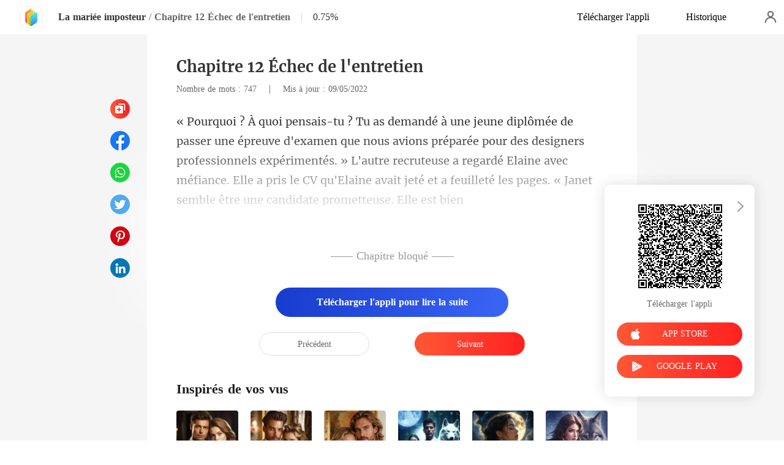

--- FILE ---
content_type: text/html; charset=utf-8
request_url: https://www.kifflire.com/readBook/5637410/262541/La-mari%C3%A9e-imposteur
body_size: 32852
content:
<!doctype html>
<html data-n-head-ssr lang="fr" dir="ltr" data-n-head="%7B%22lang%22:%7B%22ssr%22:%22fr%22%7D,%22dir%22:%7B%22ssr%22:%22ltr%22%7D%7D">
<head prefix="og: http://ogp.me/ns# fb: http://ogp.me/ns/fb#" data-n-head="%7B%22prefix%22:%7B%22ssr%22:%22og:%20http://ogp.me/ns#%20fb:%20http://ogp.me/ns/fb#%22%7D%7D">
    <meta http-equiv="Expires" content="0"/>
    <meta http-equiv="Pragma" content="no-cache"/>
    <meta http-equiv="Cache-control" content="no-cache"/>
    <meta http-equiv="Cache" content="no-cache"/>
    <meta  charset="utf-8"/><meta  name="viewport" content="width=device-width, initial-scale=1.0, maximum-scale=1.0, minimum-scale=1.0, user-scalable=no"/><meta  name="keywords" content=""/><meta  name="description" content="Lisez en ligne le La mariée imposteur Chapitre 12 Échec de l&#x27;entretien de Roana Javier sur Kifflire, raconte une histoire sur Janet Lind et Ethan Lester : Janet a été adoptée quand elle était enfant, pour les orphelins, c&#x27;est comme un rêve devenu réalité. Cependant, sa vie était tout sauf heureuse."/><meta  property="og:locale" content="fr_FR"/><meta  property="og:type" content="book"/><meta  property="og:title" content="La mariée imposteur Chapitre 12 Échec de l&#x27;entretien - Roana Javier - Janet Lind et Ethan Lester - Kifflire"/><meta  property="og:description" content="Lisez en ligne le La mariée imposteur Chapitre 12 Échec de l&#x27;entretien de Roana Javier sur Kifflire, raconte une histoire sur Janet Lind et Ethan Lester : Janet a été adoptée quand elle était enfant, pour les orphelins, c&#x27;est comme un rêve devenu réalité. Cependant, sa vie était tout sauf heureuse."/><meta  property="og:url" content="https://www.kifflire.com/readBook/5637410/262541/La-mari%C3%A9e-imposteur"/><meta  property="og:site_name" content="https://www.kifflire.com"/><meta  property="og:image" content="https://cos-frres.cdreader.com/site-410(new)/0/5637/coverbigger.jpg?v=89f299681ec632a4ee12867bd665c023"/><meta  property="og:image:alt" content="La mariée imposteur"/><meta  property="og:book:author" content="Roana Javier"/><meta  property="og:book:release_date" content="2022-05-09T14:21:11+00:00"/><meta  property="og:book:tag" content="Mystère"/><meta  property="og:book:tag" content="Moderne"/><meta  property="og:book:tag" content="Rival en amour"/><meta  property="og:book:tag" content="Fausse identité"/><meta  property="og:book:tag" content="Mature"/><meta  property="og:book:tag" content="Intelligent"/><meta  property="og:book:tag" content="Héroïne fougueuse"/><meta  property="og:book:tag" content="Lieu de travail"/><meta  property="og:book:tag" content="Urbain"/><title>La mariée imposteur Chapitre 12 Échec de l&#x27;entretien - Roana Javier - Janet Lind et Ethan Lester - Kifflire</title><link  rel="icon" type="image/x-icon" href="/favicon.ico"><link  rel="canonical" href="https://www.kifflire.com/readBook/5637410/262541/La-mari%C3%A9e-imposteur"><link  rel="alternate" href="https://m.kifflire.com/readBook/5637410/262541/La-mari%C3%A9e-imposteur" media="only screen and(max-width:640px)"><script  data-hid="gtm-script">if(!window._gtm_init){window._gtm_init=1;(function(w,n,d,m,e,p){w[d]=(w[d]==1||n[d]=='yes'||n[d]==1||n[m]==1||(w[e]&&w[e][p]&&w[e][p]()))?1:0})(window,navigator,'doNotTrack','msDoNotTrack','external','msTrackingProtectionEnabled');(function(w,d,s,l,x,y){w[x]={};w._gtm_inject=function(i){if(w.doNotTrack||w[x][i])return;w[x][i]=1;w[l]=w[l]||[];w[l].push({'gtm.start':new Date().getTime(),event:'gtm.js'});var f=d.getElementsByTagName(s)[0],j=d.createElement(s);j.async=true;j.src='https://www.googletagmanager.com/gtm.js?id='+i;f.parentNode.insertBefore(j,f);}})(window,document,'script','dataLayer','_gtm_ids','_gtm_inject')}</script><script  data-hid="google-tag-manager">!function(e,t,a,n,g){e[n]=e[n]||[],e[n].push({"gtm.start":(new Date).getTime(),event:"gtm.js"});var m=t.getElementsByTagName(a)[0],r=t.createElement(a);r.async=!0,r.src="https://www.googletagmanager.com/gtm.js?id=GTM-N5NTPC4",m.parentNode.insertBefore(r,m)}(window,document,"script","dataLayer")</script><script  data-hid="google-tag-manager-ldjson" type="application/ld+json">{"@context":"https://schema.org","@type":"WebSite","url":"https://www.kifflire.com","potentialAction":[{"@type":"SearchAction","target":"https://www.kifflire.com/searchHistory?keyword={search_term_string}","query-input":"required name=search_term_string"}]}</script><script  data-hid="google-tag-appinfo-ldjson" type="application/ld+json">{"@context":"https://schema.org","@type":"SoftwareApplication","name":"Kifflire","applicationCategory":"EntertainmentApplication","aggregateRating":{"@type":"AggregateRating","ratingValue":4.1,"ratingCount":17914},"offers":{"@type":"Offer","price":0}}</script><script  data-hid="ldjson-chapter-breadcrumb-schema" type="application/ld+json">{"@context":"https://schema.org","@type":"BreadcrumbList","itemListElement":[{"@type":"ListItem","position":1,"name":"Accueil","item":"https://www.kifflire.com"},{"@type":"ListItem","position":2,"name":"Moderne","item":"https://www.kifflire.com/Books/Femme/Moderne"},{"@type":"ListItem","position":3,"name":"La mariée imposteur","item":"https://www.kifflire.com/bookDetail/5637410/Moderne/La-mariée-imposteur"},{"@type":"ListItem","position":4,"name":"Chapitre 12 Échec de l'entretien","item":"https://www.kifflire.com/readBook/5637410/262541/La-mariée-imposteur"}]}</script><script  data-hid="ldjson-chapter-schema" type="application/ld+json">{"@context":"https://schema.org","@type":["Article","Chapter"],"@id":"https://www.kifflire.com/readBook/5637410/262541/La-mariée-imposteur","name":"Chapitre 12 Échec de l'entretien","headline":"Chapitre 12 Échec de l'entretien","pageStart":12,"pageEnd":12,"datePublished":"2022-05-09T01:59:00","inLanguage":"fr","author":{"@type":"Person","name":"Roana Javier"},"url":"https://www.kifflire.com/readBook/5637410/262541/La-mariée-imposteur","isPartOf":{"@id":"https://www.kifflire.com/bookDetail/5637410/Moderne/La-mariée-imposteur","@type":"Book","author":{"@type":"Person","name":"Roana Javier"},"name":"La mariée imposteur","publisher":{"@type":"Organization","name":"Kifflire","url":"https://www.kifflire.com"}}}</script><link rel="preload" href="/_cd/e901ef7.js" as="script"><link rel="preload" href="/_cd/6ae13ae.js" as="script"><link rel="preload" href="/_cd/css/d4d0a47.css" as="style"><link rel="preload" href="/_cd/495d969.js" as="script"><link rel="preload" href="/_cd/css/90cf23b.css" as="style"><link rel="preload" href="/_cd/f5e3704.js" as="script"><link rel="preload" href="/_cd/css/81a8590.css" as="style"><link rel="preload" href="/_cd/c56d02e.js" as="script"><link rel="preload" href="/_cd/dd4f731.js" as="script"><link rel="stylesheet" href="/_cd/css/d4d0a47.css"><link rel="stylesheet" href="/_cd/css/90cf23b.css"><link rel="stylesheet" href="/_cd/css/81a8590.css">
    <meta name="p:domain_verify" content="24323b0e8d340a5c250f0c29f8506daf"/>
    <script>var g_environment={ASPNETCORE_ENVIRONMENT:"pro",langenv:"fr"};!function(o){var e;if("function"==typeof define&&define.amd&&(define(o),e=!0),"object"==typeof exports&&(module.exports=o(),e=!0),!e){var i=window.Cookies,n=window.Cookies=o();n.noConflict=function(){return window.Cookies=i,n}}}((function(){function o(){for(var o=0,e={};o<arguments.length;o++){var i=arguments[o];for(var n in i)e[n]=i[n]}return e}function e(o){return o.replace(/(%[0-9A-Z]{2})+/g,decodeURIComponent)}return function i(n){function t(){}function c(e,i,c){if("undefined"!=typeof document){"number"==typeof(c=o({path:"/"},t.defaults,c)).expires&&(c.expires=new Date(1*new Date+864e5*c.expires)),c.expires=c.expires?c.expires.toUTCString():"";try{var r=JSON.stringify(i);/^[\{\[]/.test(r)&&(i=r)}catch(o){}i=n.write?n.write(i,e):encodeURIComponent(String(i)).replace(/%(23|24|26|2B|3A|3C|3E|3D|2F|3F|40|5B|5D|5E|60|7B|7D|7C)/g,decodeURIComponent),e=encodeURIComponent(String(e)).replace(/%(23|24|26|2B|5E|60|7C)/g,decodeURIComponent).replace(/[\(\)]/g,escape);var a="";for(var s in c)c[s]&&(a+="; "+s,!0!==c[s]&&(a+="="+c[s].split(";")[0]));return document.cookie=e+"="+i+a}}function r(o,i){if("undefined"!=typeof document){for(var t={},c=document.cookie?document.cookie.split("; "):[],r=0;r<c.length;r++){var a=c[r].split("="),s=a.slice(1).join("=");i||'"'!==s.charAt(0)||(s=s.slice(1,-1));try{var d=e(a[0]);if(s=(n.read||n)(s,d)||e(s),i)try{s=JSON.parse(s)}catch(o){}if(t[d]=s,o===d)break}catch(o){}}return o?t[o]:t}}return t.set=c,t.get=function(o){return r(o,!1)},t.getJSON=function(o){return r(o,!0)},t.remove=function(e,i){c(e,"",o(i,{expires:-1}))},t.defaults={},t.withConverter=i,t}((function(){}))})),Cookies.set("env",g_environment.ASPNETCORE_ENVIRONMENT),Cookies.set("lang",g_environment.langenv);var LANG=g_environment.langenv,ENV=g_environment.ASPNETCORE_ENVIRONMENT,ua="",ipad="",isIphone="",isAndroid="",isMobile="",hostList={ft:{pc:"www.cdreader.com",h5:"mob.cdreader.com"},en:{pc:"www.moboreader.com",h5:"m.moboreader.com"},sp:{pc:"www.manobook.com",h5:"m.manobook.com"},pt:{pc:"www.lera.mobi",h5:"m.lera.mobi"},fr:{pc:"www.kifflire.com",h5:"m.kifflire.com"},ru:{pc:"www.litradnovie.com",h5:"m.litradnovie.com"},jp:{pc:"www.soukainovel.com",h5:"m.soukainovel.com"},id:{pc:"www.bakisah.com",h5:"m.bakisah.com"},th:{pc:"www.meghabook.com",h5:"m.meghabook.com"}},FIRST_ZONE=["cdreader.com","moboreader.com","manobook.com","lera.mobi","kifflire.com","litradnovie.com","soukainovel.com","bakisah.com","meghabook.com"];try{if(isIphone=!(ipad=(ua=navigator.userAgent).match(/(iPad).*OS\s([\d_]+)/))&&ua.match(/(iPhone\sOS)\s([\d_]+)/),isAndroid=ua.match(/(Android)\s+([\d.]+)/),isMobile=isIphone||isAndroid,"micromessenger"==window.navigator.userAgent.toLowerCase().match(/MicroMessenger/i)){let o={win:!1,mac:!1},e=navigator.platform;o.win=0==e.indexOf("Win"),o.mac=0==e.indexOf("Mac"),isMobile=!(o.win||o.mac)}if(console.log("window.location.host",isMobile,isMobile?hostList[LANG].h5:hostList[LANG].pc,window.location.host),FIRST_ZONE.includes(window.location.host)){const o=isMobile?hostList[LANG].h5:hostList[LANG].pc,e=window.location.href.replace(window.location.host,o);window.location.href=e}if(isMobile&&-1===window.location.href.indexOf("client_proid")){let o=window.location.href,e=!1;(ENV.includes("dev")||ENV.includes("test")||ENV.includes("stage"))&&(window.location.href.includes("officialwebsitec1pc")&&(e=!0),o=window.location.href.replace("officialwebsitec1pc","officialwebsitec1mobile")),"pro"===ENV&&(window.location.href.includes(hostList[LANG].pc)&&(e=!0),o=window.location.href.replace(hostList[LANG].pc,hostList[LANG].h5)),-1===window.location.host.indexOf("192.168")&&e?window.location.href=o:console.log("url",o)}}catch(o){}var htmlDom=document.getElementsByTagName("html")[0];htmlDom.style.fontSize="100px",document.addEventListener("gesturestart",(function(o){o.preventDefault()}))</script>
</head>
<body >
<noscript  data-hid="gtm-noscript" data-pbody="true"></noscript><div data-server-rendered="true" id="__cd"><div class="loading-page" style="display:none;" data-v-73dd17ae><canvas id="canvas" data-v-73dd17ae></canvas></div><div id="__layout"><div oncopy="return false;" class="index read-container" data-v-19551836><div class="header" data-v-19551836><div class="header-box flex-ac-js" data-v-19551836><div class="left-box flex-ac" data-v-19551836><a href="/" target="_self" class="flex-ac-jc nuxt-link-active" data-v-19551836><img alt="img" src="/_cd/img/logo.5984071.png" class="logoImg" data-v-19551836></a> <a target="_blank" href="/bookDetail/5637410/Moderne/La-mari%C3%A9e-imposteur" class="bookName underline ellipsis" data-v-19551836>La mariée imposteur</a> <span data-v-19551836> / </span> <span class="bookChapter ellipsis" data-v-19551836>Chapitre 12 Échec de l'entretien</span> <span class="bookPercent-line" data-v-19551836>|</span> <span class="bookPercent" data-v-19551836>0.75%</span></div> <div class="right-box flex-ac" data-v-19551836><div class="header-item ellipsis" data-v-19551836>Télécharger l'appli</div> <div class="header-item ellipsis" data-v-19551836>
          Historique
        </div> <div class="user-box" data-v-19551836></div></div></div></div> <div style="height: 0.56rem" data-v-19551836></div> <!----> <div class="chapter" data-v-19551836><!----> <style data-v-19551836>
      p.ruS2K::before{content: attr(sBJGi)} p.ruS2K::after{content: attr(ZcqNQ)} 
    </style> <div class="chapter-msg lock-chapter" data-v-19551836><h2 class="chapter-name" data-v-19551836>Chapitre 12 Échec de l'entretien</h2> <div data-v-19551836><span class="chapter-word" data-v-19551836>Nombre de mots : 747 </span>
           |   
        <span class="chapter-time" data-v-19551836>Mis à jour : 09/05/2022</span></div> <div class="chapter-content lock-chapter" data-v-19551836><div data-v-19551836><p ZcqNQ="pris le CV qu'Elaine avait jeté et a feuilleté les pages. « Janet semble être une candidate prometteuse. Elle est bien" sBJGi="« Pourquoi ? À quoi pensais-tu ? Tu as demandé à une jeune diplômée de passer une épreuve d'examen que nous avions p" class="p_sj ruS2K">réparée pour des designers professionnels expérimentés. » L'autre recruteuse a regardé Elaine avec méfiance. Elle a </p></div></div> <!----> <div class="lock-content" data-v-19551836><!----> <!----> <div class="lock-title" data-v-19551836>
          —— Chapitre bloqué ——
        </div> <div class="lock-btn notLogin flex-ac-jc" data-v-19551836><div class="get-more" style="padding-top: 0" data-v-19551836>
            Télécharger l'appli pour lire la suite
          </div></div></div> <!----> <div class="flex-ac-jc" style="margin-top: 0.5rem" data-v-19551836><a href="/readBook/5637410/262537/La-mari%C3%A9e-imposteur" class="chapter-btn active" data-v-19551836>
          Précédent
        </a> <div class="interval" data-v-19551836></div> <a href="/readBook/5637410/262545/La-mari%C3%A9e-imposteur" class="chapter-btn active-btn" data-v-19551836>
          Suivant
        </a></div> <div class="like-box" data-v-19551836><h2 class="like-title" data-v-19551836>Inspirés de vos vus</h2> <div class="like-items flex" data-v-19551836><div class="like-item" data-v-19551836><a href="/bookDetail/27711410/Milliardaire/La-revanche-de-l%C3%A9pouse-rejet%C3%A9e" data-v-19551836><div class="lazy-image book-img imgHover" data-v-7919aefc data-v-19551836><img src="https://cos-frres.cdreader.com/site-410(new)/0/27711/coverbig.jpg?v=fa22461479a1e600f935ce6b3a6375d8" alt="La revanche de l'épouse rejetée" class="real-image" data-v-7919aefc> <div data-v-7919aefc></div></div> <h3 class="i-title ellipsis--l2" data-v-19551836>La revanche de l'épouse rejetée</h3></a> <a target="_blank" href="/author/MAS-191597599" class="i-classify" data-v-19551836>MAS</a></div><div class="like-item" data-v-19551836><a href="/bookDetail/30723410/Moderne/Son-ex-femme-%C3%A9blouissante-ne-revient-jamais" data-v-19551836><div class="lazy-image book-img imgHover" data-v-7919aefc data-v-19551836><img src="https://cos-frres.cdreader.com/site-410(new)/0/30723/coverbig.jpg?v=4297a5d4c5d0f69d55955ea6b4e00be9" alt="Son ex-femme éblouissante ne revient jamais" class="real-image" data-v-7919aefc> <div data-v-7919aefc></div></div> <h3 class="i-title ellipsis--l2" data-v-19551836>Son ex-femme éblouissante ne revient jamais</h3></a> <a target="_blank" href="/author/Miles-Frost-42323696" class="i-classify" data-v-19551836>Miles Frost</a></div><div class="like-item" data-v-19551836><a href="/bookDetail/31447410/Romance/Rena%C3%AEtre-je-d%C3%A9truis-mon-empire" data-v-19551836><div class="lazy-image book-img imgHover" data-v-7919aefc data-v-19551836><img src="https://cos-frres.cdreader.com/site-410(new)/0/31447/coverbig.jpg?v=d76386403a2816fc5024524de2311d09" alt="Renaître, je détruis mon empire" class="real-image" data-v-7919aefc> <div data-v-7919aefc></div></div> <h3 class="i-title ellipsis--l2" data-v-19551836>Renaître, je détruis mon empire</h3></a> <a target="_blank" href="/author/Moon-42323696" class="i-classify" data-v-19551836>Moon</a></div><div class="like-item" data-v-19551836><a href="/bookDetail/21402410/Loup-garou/Lalpha-tout-puissant-reconquiert-sa-compagne" data-v-19551836><div class="lazy-image book-img imgHover" data-v-7919aefc data-v-19551836><img src="https://cos-frres.cdreader.com/site-410(new)/0/21402/coverbig.jpg?v=72bf1fa8150507db06457d44231eb4d8" alt="L'alpha tout-puissant reconquiert sa compagne" class="real-image" data-v-7919aefc> <div data-v-7919aefc></div></div> <h3 class="i-title ellipsis--l2" data-v-19551836>L'alpha tout-puissant reconquiert sa compagne</h3></a> <a target="_blank" href="/author/Gerek-Maheras-42323696" class="i-classify" data-v-19551836>Gerek Maheras</a></div><div class="like-item" data-v-19551836><a href="/bookDetail/30129410/Loup-garou/R%C3%A9clamer-la-Luna-D%C3%A9laiss%C3%A9e" data-v-19551836><div class="lazy-image book-img imgHover" data-v-7919aefc data-v-19551836><img src="https://cos-frres.cdreader.com/site-410(new)/0/30129/coverbig.jpg?v=9a96681c964fd9e39007f28a2ebf6164" alt="Réclamer la Luna Délaissée" class="real-image" data-v-7919aefc> <div data-v-7919aefc></div></div> <h3 class="i-title ellipsis--l2" data-v-19551836>Réclamer la Luna Délaissée</h3></a> <a target="_blank" href="/author/PageProfit-Studio-158578440" class="i-classify" data-v-19551836>PageProfit Studio</a></div><div class="like-item" data-v-19551836><a href="/bookDetail/22284410/Loup-garou/Une-danse-avec-trois-princes" data-v-19551836><div class="lazy-image book-img imgHover" data-v-7919aefc data-v-19551836><img src="https://cos-frres.cdreader.com/site-410(new)/0/22284/coverbig.jpg?v=06eb943f131931df86a64b3a5c4896ff" alt="Une danse avec trois princes" class="real-image" data-v-7919aefc> <div data-v-7919aefc></div></div> <h3 class="i-title ellipsis--l2" data-v-19551836>Une danse avec trois princes</h3></a> <a target="_blank" href="/author/Amused-42323696" class="i-classify" data-v-19551836>Amused</a></div></div></div></div></div> <div class="catalog" data-v-19551836><div class="catalogLoading flex-ac-jc" data-v-19551836><!----></div> <div class="catalog-header" data-v-19551836><img alt="img" src="[data-uri]" class="catalog-close" data-v-19551836> <h3 class="catalog-title" data-v-19551836>
        Table des matières
      </h3></div> <div class="catalog-list" data-v-19551836><a href="/readBook/5637410/262253/La-mari%C3%A9e-imposteur" class="catalog-item" data-v-19551836>
        Chapitre 1 La tromper
        <!----></a><a href="/readBook/5637410/262266/La-mari%C3%A9e-imposteur" class="catalog-item" data-v-19551836>
        Chapitre 2 Le mariage
        <!----></a><a href="/readBook/5637410/262393/La-mari%C3%A9e-imposteur" class="catalog-item" data-v-19551836>
        Chapitre 3 Une montre qui vaut des millions
        <!----></a><a href="/readBook/5637410/262398/La-mari%C3%A9e-imposteur" class="catalog-item" data-v-19551836>
         Chapitre 4 Veux-tu prendre une douche d'abord  
        <!----></a><a href="/readBook/5637410/262401/La-mari%C3%A9e-imposteur" class="catalog-item" data-v-19551836>
        Chapitre 5 Tu n'es pas Jocelyne
        <!----></a><a href="/readBook/5637410/262408/La-mari%C3%A9e-imposteur" class="catalog-item" data-v-19551836>
        Chapitre 6 Un seul lit
        <!----></a><a href="/readBook/5637410/262506/La-mari%C3%A9e-imposteur" class="catalog-item" data-v-19551836>
        Chapitre 7 Petit déjeuner
        <!----></a><a href="/readBook/5637410/262507/La-mari%C3%A9e-imposteur" class="catalog-item" data-v-19551836>
        Chapitre 8 Demander de l'argent
        <!----></a><a href="/readBook/5637410/262520/La-mari%C3%A9e-imposteur" class="catalog-item" data-v-19551836>
        Chapitre 9 Regret
        <div class="lock-img" data-v-19551836></div></a><a href="/readBook/5637410/262525/La-mari%C3%A9e-imposteur" class="catalog-item" data-v-19551836>
        Chapitre 10 Bien meilleure
        <div class="lock-img" data-v-19551836></div></a><a href="/readBook/5637410/262537/La-mari%C3%A9e-imposteur" class="catalog-item" data-v-19551836>
        Chapitre 11 Entretien
        <div class="lock-img" data-v-19551836></div></a><a href="/readBook/5637410/262541/La-mari%C3%A9e-imposteur" class="catalog-item active" data-v-19551836>
        Chapitre 12 Échec de l'entretien
        <div class="lock-img" data-v-19551836></div></a><a href="/readBook/5637410/262545/La-mari%C3%A9e-imposteur" class="catalog-item" data-v-19551836>
        Chapitre 13 Il n'est pas mal
        <div class="lock-img" data-v-19551836></div></a><a href="/readBook/5637410/262917/La-mari%C3%A9e-imposteur" class="catalog-item" data-v-19551836>
        Chapitre 14 Maison
        <div class="lock-img" data-v-19551836></div></a><a href="/readBook/5637410/262921/La-mari%C3%A9e-imposteur" class="catalog-item" data-v-19551836>
        Chapitre 15 Une agitation
        <div class="lock-img" data-v-19551836></div></a><a href="/readBook/5637410/262924/La-mari%C3%A9e-imposteur" class="catalog-item" data-v-19551836>
        Chapitre 16 Tu es virée
        <div class="lock-img" data-v-19551836></div></a><a href="/readBook/5637410/262926/La-mari%C3%A9e-imposteur" class="catalog-item" data-v-19551836>
         Chapitre 17 M'en voudras-tu  
        <div class="lock-img" data-v-19551836></div></a><a href="/readBook/5637410/262932/La-mari%C3%A9e-imposteur" class="catalog-item" data-v-19551836>
        Chapitre 18 Christopher Garrison
        <div class="lock-img" data-v-19551836></div></a><a href="/readBook/5637410/262938/La-mari%C3%A9e-imposteur" class="catalog-item" data-v-19551836>
        Chapitre 19 Quelqu'un serait malheureux
        <div class="lock-img" data-v-19551836></div></a><a href="/readBook/5637410/262941/La-mari%C3%A9e-imposteur" class="catalog-item" data-v-19551836>
        Chapitre 20 Prendre un bus
        <div class="lock-img" data-v-19551836></div></a><a href="/readBook/5637410/262953/La-mari%C3%A9e-imposteur" class="catalog-item" data-v-19551836>
        Chapitre 21 Une Lamborghini
        <div class="lock-img" data-v-19551836></div></a><a href="/readBook/5637410/263955/La-mari%C3%A9e-imposteur" class="catalog-item" data-v-19551836>
         Chapitre 22 La recherche d'un appartement
        <div class="lock-img" data-v-19551836></div></a><a href="/readBook/5637410/264106/La-mari%C3%A9e-imposteur" class="catalog-item" data-v-19551836>
         Chapitre 23 Un appartement hanté  
        <div class="lock-img" data-v-19551836></div></a><a href="/readBook/5637410/264125/La-mari%C3%A9e-imposteur" class="catalog-item" data-v-19551836>
         Chapitre 24 Comment peut-elle être si mignonne  
        <div class="lock-img" data-v-19551836></div></a><a href="/readBook/5637410/264147/La-mari%C3%A9e-imposteur" class="catalog-item" data-v-19551836>
        Chapitre 25 Essais de médicaments
        <div class="lock-img" data-v-19551836></div></a><a href="/readBook/5637410/264168/La-mari%C3%A9e-imposteur" class="catalog-item" data-v-19551836>
        Chapitre 26 Préoccupation inattendue
        <div class="lock-img" data-v-19551836></div></a><a href="/readBook/5637410/264172/La-mari%C3%A9e-imposteur" class="catalog-item" data-v-19551836>
        Chapitre 27 Un client généreux
        <div class="lock-img" data-v-19551836></div></a><a href="/readBook/5637410/264177/La-mari%C3%A9e-imposteur" class="catalog-item" data-v-19551836>
        Chapitre 28 Un grand repas
        <div class="lock-img" data-v-19551836></div></a><a href="/readBook/5637410/264178/La-mari%C3%A9e-imposteur" class="catalog-item" data-v-19551836>
        Chapitre 29 Le conflit au restaurant
        <div class="lock-img" data-v-19551836></div></a><a href="/readBook/5637410/264179/La-mari%C3%A9e-imposteur" class="catalog-item" data-v-19551836>
        Chapitre 30 Le patron était là
        <div class="lock-img" data-v-19551836></div></a><a href="/readBook/5637410/264183/La-mari%C3%A9e-imposteur" class="catalog-item" data-v-19551836>
        Chapitre 31 Un baiser ivre
        <div class="lock-img" data-v-19551836></div></a><a href="/readBook/5637410/264196/La-mari%C3%A9e-imposteur" class="catalog-item" data-v-19551836>
        Chapitre 32 Maîtrise de soi
        <div class="lock-img" data-v-19551836></div></a><a href="/readBook/5637410/264212/La-mari%C3%A9e-imposteur" class="catalog-item" data-v-19551836>
        Chapitre 33 Elle a pris l'initiative
        <div class="lock-img" data-v-19551836></div></a><a href="/readBook/5637410/264232/La-mari%C3%A9e-imposteur" class="catalog-item" data-v-19551836>
        Chapitre 34 Rumeurs
        <div class="lock-img" data-v-19551836></div></a><a href="/readBook/5637410/264236/La-mari%C3%A9e-imposteur" class="catalog-item" data-v-19551836>
        Chapitre 35 Éclaircissement
        <div class="lock-img" data-v-19551836></div></a><a href="/readBook/5637410/264411/La-mari%C3%A9e-imposteur" class="catalog-item" data-v-19551836>
        Chapitre 36 Sortir dîner
        <div class="lock-img" data-v-19551836></div></a><a href="/readBook/5637410/264412/La-mari%C3%A9e-imposteur" class="catalog-item" data-v-19551836>
        Chapitre 37 Danger
        <div class="lock-img" data-v-19551836></div></a><a href="/readBook/5637410/264413/La-mari%C3%A9e-imposteur" class="catalog-item" data-v-19551836>
        Chapitre 38 Je suis son mari
        <div class="lock-img" data-v-19551836></div></a><a href="/readBook/5637410/264422/La-mari%C3%A9e-imposteur" class="catalog-item" data-v-19551836>
        Chapitre 39 Se faufiler
        <div class="lock-img" data-v-19551836></div></a><a href="/readBook/5637410/264442/La-mari%C3%A9e-imposteur" class="catalog-item" data-v-19551836>
        Chapitre 40 Tu ne devrais pas t'habiller comme ça
        <div class="lock-img" data-v-19551836></div></a><a href="/readBook/5637410/264886/La-mari%C3%A9e-imposteur" class="catalog-item" data-v-19551836>
        Chapitre 41 Preuve vidéo
        <div class="lock-img" data-v-19551836></div></a><a href="/readBook/5637410/264905/La-mari%C3%A9e-imposteur" class="catalog-item" data-v-19551836>
        Chapitre 42 Un baiser
        <div class="lock-img" data-v-19551836></div></a><a href="/readBook/5637410/264926/La-mari%C3%A9e-imposteur" class="catalog-item" data-v-19551836>
        Chapitre 43 Trop dangereux
        <div class="lock-img" data-v-19551836></div></a><a href="/readBook/5637410/264928/La-mari%C3%A9e-imposteur" class="catalog-item" data-v-19551836>
        Chapitre 44 Fiona l'impudente
        <div class="lock-img" data-v-19551836></div></a><a href="/readBook/5637410/264932/La-mari%C3%A9e-imposteur" class="catalog-item" data-v-19551836>
        Chapitre 45 Humiliation
        <div class="lock-img" data-v-19551836></div></a><a href="/readBook/5637410/264943/La-mari%C3%A9e-imposteur" class="catalog-item" data-v-19551836>
        Chapitre 46 C'est mon mari
        <div class="lock-img" data-v-19551836></div></a><a href="/readBook/5637410/265164/La-mari%C3%A9e-imposteur" class="catalog-item" data-v-19551836>
        Chapitre 47 Un dîner gênant
        <div class="lock-img" data-v-19551836></div></a><a href="/readBook/5637410/265166/La-mari%C3%A9e-imposteur" class="catalog-item" data-v-19551836>
        Chapitre 48 Tout extorquer
        <div class="lock-img" data-v-19551836></div></a><a href="/readBook/5637410/265173/La-mari%C3%A9e-imposteur" class="catalog-item" data-v-19551836>
         Chapitre 49 Que s'est-il passé  
        <div class="lock-img" data-v-19551836></div></a><a href="/readBook/5637410/265185/La-mari%C3%A9e-imposteur" class="catalog-item" data-v-19551836>
        Chapitre 50 L'anneau de mariage
        <div class="lock-img" data-v-19551836></div></a><a href="/readBook/5637410/265213/La-mari%C3%A9e-imposteur" class="catalog-item" data-v-19551836>
         Chapitre 51 As-tu vendu la bague  
        <div class="lock-img" data-v-19551836></div></a><a href="/readBook/5637410/265229/La-mari%C3%A9e-imposteur" class="catalog-item" data-v-19551836>
        Chapitre 52 Une contrefaçon
        <div class="lock-img" data-v-19551836></div></a><a href="/readBook/5637410/265244/La-mari%C3%A9e-imposteur" class="catalog-item" data-v-19551836>
        Chapitre 53 Aucune preuve
        <div class="lock-img" data-v-19551836></div></a><a href="/readBook/5637410/265254/La-mari%C3%A9e-imposteur" class="catalog-item" data-v-19551836>
        Chapitre 54 Une humble excuse
        <div class="lock-img" data-v-19551836></div></a><a href="/readBook/5637410/265280/La-mari%C3%A9e-imposteur" class="catalog-item" data-v-19551836>
         Chapitre 55 Comment l'amadouer  
        <div class="lock-img" data-v-19551836></div></a><a href="/readBook/5637410/267461/La-mari%C3%A9e-imposteur" class="catalog-item" data-v-19551836>
        Chapitre 56 Elle a refusé mon argent
        <div class="lock-img" data-v-19551836></div></a><a href="/readBook/5637410/267539/La-mari%C3%A9e-imposteur" class="catalog-item" data-v-19551836>
         Chapitre 57 Comment as-tu pu dépenser autant  
        <div class="lock-img" data-v-19551836></div></a><a href="/readBook/5637410/267610/La-mari%C3%A9e-imposteur" class="catalog-item" data-v-19551836>
        Chapitre 58 Les manuels d'amour
        <div class="lock-img" data-v-19551836></div></a><a href="/readBook/5637410/267703/La-mari%C3%A9e-imposteur" class="catalog-item" data-v-19551836>
        Chapitre 59 Griffer son visage
        <div class="lock-img" data-v-19551836></div></a><a href="/readBook/5637410/267906/La-mari%C3%A9e-imposteur" class="catalog-item" data-v-19551836>
        Chapitre 60 Griffé par son chat
        <div class="lock-img" data-v-19551836></div></a><a href="/readBook/5637410/267980/La-mari%C3%A9e-imposteur" class="catalog-item" data-v-19551836>
        Chapitre 61 S'excuser auprès d'elle
        <div class="lock-img" data-v-19551836></div></a><a href="/readBook/5637410/268012/La-mari%C3%A9e-imposteur" class="catalog-item" data-v-19551836>
        Chapitre 62 La bague en diamant bleu
        <div class="lock-img" data-v-19551836></div></a><a href="/readBook/5637410/268593/La-mari%C3%A9e-imposteur" class="catalog-item" data-v-19551836>
        Chapitre 63 Le design a été rejeté
        <div class="lock-img" data-v-19551836></div></a><a href="/readBook/5637410/268595/La-mari%C3%A9e-imposteur" class="catalog-item" data-v-19551836>
        Chapitre 64 Fléau
        <div class="lock-img" data-v-19551836></div></a><a href="/readBook/5637410/268604/La-mari%C3%A9e-imposteur" class="catalog-item" data-v-19551836>
        Chapitre 65 L'humiliation publique
        <div class="lock-img" data-v-19551836></div></a><a href="/readBook/5637410/268611/La-mari%C3%A9e-imposteur" class="catalog-item" data-v-19551836>
        Chapitre 66 Le PDG était au courant
        <div class="lock-img" data-v-19551836></div></a><a href="/readBook/5637410/268614/La-mari%C3%A9e-imposteur" class="catalog-item" data-v-19551836>
        Chapitre 67 La mettre à la porte
        <div class="lock-img" data-v-19551836></div></a><a href="/readBook/5637410/268617/La-mari%C3%A9e-imposteur" class="catalog-item" data-v-19551836>
         Chapitre 68 Avez-vous le béguin pour moi  
        <div class="lock-img" data-v-19551836></div></a><a href="/readBook/5637410/268619/La-mari%C3%A9e-imposteur" class="catalog-item" data-v-19551836>
        Chapitre 69 Le malentendu
        <div class="lock-img" data-v-19551836></div></a><a href="/readBook/5637410/268627/La-mari%C3%A9e-imposteur" class="catalog-item" data-v-19551836>
        Chapitre 70 La demande d'amitié de Brandon
        <div class="lock-img" data-v-19551836></div></a><a href="/readBook/5637410/269975/La-mari%C3%A9e-imposteur" class="catalog-item" data-v-19551836>
        Chapitre 71 Lui donner une augmentation de salaire
        <div class="lock-img" data-v-19551836></div></a><a href="/readBook/5637410/269976/La-mari%C3%A9e-imposteur" class="catalog-item" data-v-19551836>
        Chapitre 72 Jaloux de lui-même
        <div class="lock-img" data-v-19551836></div></a><a href="/readBook/5637410/269979/La-mari%C3%A9e-imposteur" class="catalog-item" data-v-19551836>
        Chapitre 73 Touche mes abdos
        <div class="lock-img" data-v-19551836></div></a><a href="/readBook/5637410/269988/La-mari%C3%A9e-imposteur" class="catalog-item" data-v-19551836>
        Chapitre 74 Retrouver Elaine
        <div class="lock-img" data-v-19551836></div></a><a href="/readBook/5637410/269989/La-mari%C3%A9e-imposteur" class="catalog-item" data-v-19551836>
        Chapitre 75 Voleuse
        <div class="lock-img" data-v-19551836></div></a><a href="/readBook/5637410/269991/La-mari%C3%A9e-imposteur" class="catalog-item" data-v-19551836>
        Chapitre 76 Appelez la police
        <div class="lock-img" data-v-19551836></div></a><a href="/readBook/5637410/269994/La-mari%C3%A9e-imposteur" class="catalog-item" data-v-19551836>
        Chapitre 77 Prouver son innocence
        <div class="lock-img" data-v-19551836></div></a><a href="/readBook/5637410/270002/La-mari%C3%A9e-imposteur" class="catalog-item" data-v-19551836>
        Chapitre 78 Arrêtée
        <div class="lock-img" data-v-19551836></div></a><a href="/readBook/5637410/270266/La-mari%C3%A9e-imposteur" class="catalog-item" data-v-19551836>
        Chapitre 79 Un dîner
        <div class="lock-img" data-v-19551836></div></a><a href="/readBook/5637410/270272/La-mari%C3%A9e-imposteur" class="catalog-item" data-v-19551836>
        Chapitre 80 Cavalier
        <div class="lock-img" data-v-19551836></div></a><a href="/readBook/5637410/270530/La-mari%C3%A9e-imposteur" class="catalog-item" data-v-19551836>
        Chapitre 81 Rencontrer à nouveau Jocelyn
        <div class="lock-img" data-v-19551836></div></a><a href="/readBook/5637410/270531/La-mari%C3%A9e-imposteur" class="catalog-item" data-v-19551836>
        Chapitre 82 L'invitation
        <div class="lock-img" data-v-19551836></div></a><a href="/readBook/5637410/270535/La-mari%C3%A9e-imposteur" class="catalog-item" data-v-19551836>
        Chapitre 83 Enfin entrée
        <div class="lock-img" data-v-19551836></div></a><a href="/readBook/5637410/270563/La-mari%C3%A9e-imposteur" class="catalog-item" data-v-19551836>
        Chapitre 84 Le vin rouge
        <div class="lock-img" data-v-19551836></div></a><a href="/readBook/5637410/270571/La-mari%C3%A9e-imposteur" class="catalog-item" data-v-19551836>
        Chapitre 85 Embarras
        <div class="lock-img" data-v-19551836></div></a><a href="/readBook/5637410/270579/La-mari%C3%A9e-imposteur" class="catalog-item" data-v-19551836>
        Chapitre 86 Une robe de soirée
        <div class="lock-img" data-v-19551836></div></a><a href="/readBook/5637410/270605/La-mari%C3%A9e-imposteur" class="catalog-item" data-v-19551836>
        Chapitre 87 La plus belle femme de la fête
        <div class="lock-img" data-v-19551836></div></a><a href="/readBook/5637410/270610/La-mari%C3%A9e-imposteur" class="catalog-item" data-v-19551836>
        Chapitre 88 Jetez-la dehors
        <div class="lock-img" data-v-19551836></div></a><a href="/readBook/5637410/270611/La-mari%C3%A9e-imposteur" class="catalog-item" data-v-19551836>
        Chapitre 89 Emporte-les tous
        <div class="lock-img" data-v-19551836></div></a><a href="/readBook/5637410/270612/La-mari%C3%A9e-imposteur" class="catalog-item" data-v-19551836>
         Chapitre 90 Que voulait-il d'elle  
        <div class="lock-img" data-v-19551836></div></a><a href="/readBook/5637410/270791/La-mari%C3%A9e-imposteur" class="catalog-item" data-v-19551836>
        Chapitre 91 Déception
        <div class="lock-img" data-v-19551836></div></a><a href="/readBook/5637410/270793/La-mari%C3%A9e-imposteur" class="catalog-item" data-v-19551836>
        Chapitre 92 Elle a aussi des sentiments pour toi
        <div class="lock-img" data-v-19551836></div></a><a href="/readBook/5637410/270800/La-mari%C3%A9e-imposteur" class="catalog-item" data-v-19551836>
        Chapitre 93 Le signal de l'amour
        <div class="lock-img" data-v-19551836></div></a><a href="/readBook/5637410/270845/La-mari%C3%A9e-imposteur" class="catalog-item" data-v-19551836>
        Chapitre 94 Un travail à temps partiel
        <div class="lock-img" data-v-19551836></div></a><a href="/readBook/5637410/270854/La-mari%C3%A9e-imposteur" class="catalog-item" data-v-19551836>
        Chapitre 95 Mari attentionné
        <div class="lock-img" data-v-19551836></div></a><a href="/readBook/5637410/270880/La-mari%C3%A9e-imposteur" class="catalog-item" data-v-19551836>
        Chapitre 96 Trouver des erreurs
        <div class="lock-img" data-v-19551836></div></a><a href="/readBook/5637410/270907/La-mari%C3%A9e-imposteur" class="catalog-item" data-v-19551836>
        Chapitre 97 C'était aussi mon affaire.
        <div class="lock-img" data-v-19551836></div></a><a href="/readBook/5637410/271243/La-mari%C3%A9e-imposteur" class="catalog-item" data-v-19551836>
        Chapitre 98 Le secret dévoilé
        <div class="lock-img" data-v-19551836></div></a><a href="/readBook/5637410/271256/La-mari%C3%A9e-imposteur" class="catalog-item" data-v-19551836>
        Chapitre 99 La sincérité
        <div class="lock-img" data-v-19551836></div></a><a href="/readBook/5637410/271277/La-mari%C3%A9e-imposteur" class="catalog-item" data-v-19551836>
        Chapitre 100 L'ensorcellement du diable
        <div class="lock-img" data-v-19551836></div></a> <div style="height: 0.72rem" data-v-19551836></div></div> <div class="catalog-page" data-v-19551836><img alt="img" src="/_cd/img/left.497baff.png" class="next left" data-v-19551836> <div data-v-19551836><input type="text" value="1" class="pageNum" data-v-19551836>  /  16
      </div> <img alt="img" src="[data-uri]" class="prev right" data-v-19551836></div></div> <div class="slider-bar" data-v-19551836><a href="/readBook/5637410/262537/La-mari%C3%A9e-imposteur" class="slider-item flex-ac-jc" data-v-19551836><span class="slider-item-top" data-v-19551836></span></a> <div class="slider-item flex-ac-jc" data-v-19551836><span class="slider-item-catalog" data-v-19551836></span></div> <a href="/readBook/5637410/262545/La-mari%C3%A9e-imposteur" class="slider-item flex-ac-jc" data-v-19551836><span class="slider-item-bottom" data-v-19551836></span></a></div> <div class="download" style="right:48px;" data-v-36432a60 data-v-19551836><img src="[data-uri]" alt class="QRCode" data-v-36432a60> <div class="download-txt" data-v-36432a60>Télécharger l'appli</div> <div class="apple-btn btn isClick" data-v-36432a60><img src="[data-uri]" alt="icon" data-v-36432a60> <span data-v-36432a60>APP STORE</span></div> <div class="google-btn btn isClick" data-v-36432a60><img src="/_cd/img/google.469ce25.png" alt="icon" data-v-36432a60> <span data-v-36432a60>GOOGLE PLAY</span></div> <img src="[data-uri]" class="closeIcon" data-v-36432a60></div> <div class="pageLoading flex-ac-jc" style="display:none;" data-v-19551836><!----></div></div></div></div><script>window.__CD__=(function(a,b,c,d,e,f,g,h,i,j,k,l,m,n,o,p,q,r,s,t,u,v,w,x,y,z,A,B,C,D,E,F,G,H,I,J,K,L,M,N,O,P,Q,R,S,T,U,V,W,X,Y,Z,_,$,aa,ab,ac,ad,ae,af,ag,ah,ai,aj,ak,al,am,an,ao,ap,aq,ar,as,at,au,av,aw,ax,ay,az,aA,aB,aC,aD,aE,aF,aG,aH,aI,aJ,aK,aL,aM,aN,aO,aP,aQ,aR,aS,aT,aU,aV,aW,aX,aY,aZ,a_,a$,ba,bb,bc,bd,be,bf,bg,bh,bi,bj,bk,bl,bm,bn,bo,bp,bq,br,bs,bt,bu,bv,bw,bx,by,bz,bA,bB,bC,bD,bE,bF,bG,bH,bI,bJ,bK,bL,bM,bN,bO,bP,bQ,bR,bS,bT,bU,bV,bW,bX,bY,bZ,b_,b$,ca,cb,cc,cd,ce,cf,cg,ch,ci,cj,ck,cl,cm,cn,co,cp,cq,cr,cs,ct,cu,cv,cw,cx,cy,cz,cA,cB,cC,cD,cE,cF,cG,cH,cI,cJ,cK,cL,cM,cN,cO,cP,cQ,cR,cS,cT,cU,cV,cW,cX,cY,cZ,c_,c$,da,db,dc,dd,de,df,dg,dh,di,dj,dk,dl,dm,dn,do0,dp,dq,dr,ds,dt,du,dv,dw,dx,dy,dz,dA,dB,dC,dD,dE,dF,dG,dH,dI,dJ,dK,dL,dM,dN,dO,dP,dQ,dR,dS,dT,dU,dV,dW,dX,dY,dZ,d_,d$,ea,eb,ec,ed,ee,ef,eg,eh,ei,ej,ek,el,em,en,eo,ep,eq,er,es,et,eu,ev,ew,ex,ey,ez,eA,eB,eC,eD,eE,eF,eG,eH,eI,eJ,eK,eL,eM,eN,eO,eP,eQ,eR,eS,eT,eU,eV,eW,eX,eY,eZ,e_,e$,fa,fb,fc,fd,fe,ff,fg,fh,fi,fj,fk,fl,fm,fn,fo,fp,fq,fr,fs,ft,fu,fv,fw,fx,fy,fz,fA,fB,fC,fD,fE,fF,fG,fH,fI,fJ,fK,fL,fM,fN,fO,fP,fQ,fR,fS,fT,fU,fV,fW,fX,fY,fZ,f_,f$,ga,gb,gc,gd,ge,gf,gg,gh,gi,gj,gk,gl,gm,gn,go,gp,gq,gr,gs,gt,gu,gv,gw,gx,gy,gz,gA,gB,gC,gD,gE,gF,gG,gH){aC.title=aD;aC.description="Lisez en ligne le La mariée imposteur Chapitre 12 Échec de l'entretien de Roana Javier sur Kifflire, raconte une histoire sur Janet Lind et Ethan Lester : Janet a été adoptée quand elle était enfant, pour les orphelins, c'est comme un rêve devenu réalité. Cependant, sa vie était tout sauf heureuse. Sa mère adoptive l'a constamment raillée et brutalisée. L'amour et l'affection familiaux qu'elle a jamais connus venaient de la vieille domestique qui l'a élevée. Malheureusement, la domestique est tombée malade, les parents adoptifs de Janet ne voulaient pas payer ses frais médicaux sauf si Janet remplacer leur fille biologique pour épouser un homme tristemet célèbre.\n\nSerait-ce un conte de Cendrillon ? Mais l'homme était loin d'être un prince, à l'exception de sa belle apparence.\n\nEthan était le fils illégitime d'une famille riche qui menait une vie insouciante et avait du mal à joindre les deux bouts. Il s'est marié pour réaliser la dernière volonté de sa mère. Cependant, lors de sa nuit de noces, il a constaté que sa femme était différente qu'il l'avait cru.\n\nLe destin avait uni ces deux personnes qui avaient tous les deux de profonds secrets.\n\nEthan était-il vraiment l'homme qu'on pensait qu'il était ? Étonnamment, il ressemblait étrangement à l'homme le plus riche et le plus mystérieux de la ville.\n\nDécouvrirait-il que Janet l'a épousé à la place de sa sœur ? Leur mariage sera-t-il un conte romantique ou un désastre total ? Lisez la suite pour découvrir l'histoire de Janet et Ethan.\n";aC.keyWord=d;aE.isSpeedSowing=b;aE.dayUpdate=a;aE.bookId=aF;aE.mainBookId=aF;aE.bookName=aG;aE.authorId=u;aE.authorName=aH;aE.imgUrl="https:\u002F\u002Fcos-frres.cdreader.com\u002Fsite-410(new)\u002F0\u002F5637\u002Fcoverbig.jpg?v=89f299681ec632a4ee12867bd665c023";aE.introduce="Janet a été adoptée quand elle était enfant, pour les orphelins, c'est comme un rêve devenu réalité. Cependant, sa vie était tout sauf heureuse. Sa mère adoptive l'a constamment raillée et brutalisée. L'amour et l'affection familiaux qu'elle a jamais connus venaient de la vieille domestique qui l'a élevée. Malheureusement, la domestique est tombée malade, les parents adoptifs de Janet ne voulaient pas payer ses frais médicaux sauf si Janet remplacer leur fille biologique pour épouser un homme tristemet célèbre.\n\nSerait-ce un conte de Cendrillon ? Mais l'homme était loin d'être un prince, à l'exception de sa belle apparence.\n\nEthan était le fils illégitime d'une famille riche qui menait une vie insouciante et avait du mal à joindre les deux bouts. Il s'est marié pour réaliser la dernière volonté de sa mère. Cependant, lors de sa nuit de noces, il a constaté que sa femme était différente qu'il l'avait cru.\n\nLe destin avait uni ces deux personnes qui avaient tous les deux de profonds secrets.\n\nEthan était-il vraiment l'homme qu'on pensait qu'il était ? Étonnamment, il ressemblait étrangement à l'homme le plus riche et le plus mystérieux de la ville.\n\nDécouvrirait-il que Janet l'a épousé à la place de sa sœur ? Leur mariage sera-t-il un conte romantique ou un désastre total ? Lisez la suite pour découvrir l'histoire de Janet et Ethan.\n";aE.readerNum=32330380;aE.updateChapter="3919 Chapitre 1600 Théâtre";aE.updatetime="02-25 13:43";aE.chapterNum=1600;aE.chapterName=aI;aE.cName=g;aE.site="Non classé";aE.bookLength="1324300";aE.bookStar=aB;aE.cid=ax;aE.buildTime="2022-05-09T14:21:11";aE.viewedBooks=[{bookId:31395410,imgUrl:"https:\u002F\u002Fcos-frres.cdreader.com\u002Fsite-410(new)\u002F0\u002F31395\u002Fcoverorgin.jpg?v=ce2532b1d243525db4e1649207cb5e1c",bookName:"Quatre enfants nés d'un mariage qu'il reniait",genre:g,viewedPer:"92.8% des lecteurs",authorName:"G.C"},{bookId:29015410,imgUrl:"https:\u002F\u002Fcos-frres.cdreader.com\u002Fsite-410(new)\u002F0\u002F29015\u002Fcoverorgin.jpg?v=df56da71b772cbff31501e135811c793",bookName:"Une fois divorcée, elle rayonne désormais",genre:g,viewedPer:"94.1% des lecteurs",authorName:"Ashton Wilde"},{bookId:25009410,imgUrl:"https:\u002F\u002Fcos-frres.cdreader.com\u002Fsite-410(new)\u002F0\u002F25009\u002Fcoverorgin.jpg?v=44bf1fe537feeabcfc4a0334d5e05571",bookName:"Sa vengeance géniale",genre:g,viewedPer:"95.7% des lecteurs",authorName:"Vertigo"},{bookId:30354410,imgUrl:"https:\u002F\u002Fcos-frres.cdreader.com\u002Fsite-410(new)\u002F0\u002F30354\u002Fcoverorgin.jpg?v=adde92080c424489cd061612f2e0ab05",bookName:"Renaître pour tomber amoureuse de toi",genre:g,viewedPer:"94% des lecteurs",authorName:"Mia Caldwell"},{bookId:29872410,imgUrl:"https:\u002F\u002Fcos-frres.cdreader.com\u002Fsite-410(new)\u002F0\u002F29872\u002Fcoverorgin.jpg?v=956faaccc0c245b3063f261a0a2342c2",bookName:"La chute : Mariée au diable",genre:g,viewedPer:"93.2% des lecteurs",authorName:"Flossi Housley"},{bookId:29873410,imgUrl:"https:\u002F\u002Fcos-frres.cdreader.com\u002Fsite-410(new)\u002F0\u002F29873\u002Fcoverorgin.jpg?v=081f6e8d3807e97d0667e913ee636888",bookName:"Le renaissance d'un amour éteint",genre:g,viewedPer:"92.3% des lecteurs",authorName:"Sassy Lady"}];aE.url=d;aE.bookStat=e;aE.channelStr="女频";aE.lastReadChapterID=a;aE.lastReadChapterName=c;aE.isAutomatic=b;aE.isFull="未完本";aE.roles="Janet Lind et Ethan Lester";aE.seriesID=c;aE.tag=[aa,g,ab,ac,ad,ae,E,af,ag];aE.tagList=[{id:293410,tag:aa},{id:aA,tag:g},{id:354410,tag:ab},{id:375410,tag:ac},{id:448410,tag:ad},{id:450410,tag:ae},{id:481015,tag:E},{id:481016,tag:af},{id:481017,tag:ag}];aE.updateNum=a;aJ.Author=aK;aJ.Bonus_001=aL;aJ.Completion_Bonus_001=aM;aJ.Excellence_BONUS_01=aN;aJ.Excellence_Bonus_001=aO;aJ.FAQ_0111=aP;aJ.FullEditor=aQ;aJ.H5_EditorRecom=aR;aJ.H5_GuessLike=aS;aJ.H5_HotBestBook=aT;aJ.H5_HotCoolBook=aU;aJ.HotNewBook=aV;aJ.Monthly_bonus_001=aW;aJ.Monthly_bonus_002=aX;aJ.MostSold=aY;aJ.NanPin=F;aJ.NvPin=G;aJ.PinDao=aZ;aJ.Prepayment_001=a_;aJ.Prepayment_002=a$;aJ.Prepayment_003=ba;aJ.Signing_Bonus_001=bb;aJ.TOP=bc;aJ.TOP_UP_NOW=H;aJ.Toprated=bd;aJ.UNLOCK_CHAPTERS_IN_BULK=be;aJ.Updated=bf;aJ.about=bg;aJ.all=bh;aJ.all_the_following_chapters=bi;aJ.authorWelfare=bj;aJ.author_fogetsuccess_one=bk;aJ.author_fogetsuccess_two=bl;aJ.auto_unlock=bm;aJ.balance=bn;aJ.be_author=bo;aJ.bonus_0116=bp;aJ.bonus_0117=bq;aJ.bonus_0118=br;aJ.bookList=I;aJ.book_review=bs;aJ.booklist=I;aJ.booklist_recommend=bt;aJ.buy_success=bu;aJ.cancel=bv;aJ.chap_day=bw;aJ.chapter=bx;aJ.chapterEnd=by;aJ.chapter_num=bz;aJ.charts=J;aJ.checkEmailTip=bA;aJ.check_email=bB;aJ.check_email_tip=bC;aJ.clear_all=bD;aJ.clear_allHistory=bE;aJ.clear_all_his=bF;aJ.clicks=bG;aJ.coin=bH;aJ.coins=K;aJ.coins1=K;aJ.coins_freecoin=bI;aJ.comment=bJ;aJ.completed=bK;aJ.completedadventure=bL;aJ.completedadventure1=bM;aJ.completedantigo=d;aJ.completedantigo1=d;aJ.completedbillionaire=bN;aJ.completedbillionaire1=bO;aJ.completedbookh1=bP;aJ.completedbottom=bQ;aJ.completedbottom1=bR;aJ.completedfantasy=bS;aJ.completedfantasy1=bT;aJ.completedgame=d;aJ.completedgame1=d;aJ.completedhistoria=d;aJ.completedhistoria1=d;aJ.completedlgbt=bU;aJ.completedlgbt1=bV;aJ.completedmodern=bW;aJ.completedmodern1=bX;aJ.completedreborn=d;aJ.completedreborn1=d;aJ.completedromance=bY;aJ.completedromance1=bZ;aJ.completedrussialove=d;aJ.completedrussialove1=d;aJ.completedsf=d;aJ.completedsf1=d;aJ.completedsuspense=d;aJ.completedsuspense1=d;aJ.completedwerewolf=b_;aJ.completedwerewolf1=b$;aJ.completedwu=d;aJ.completedwu1=d;aJ.completedyoung=ca;aJ.completedyoung1=cb;aJ.conditions_of_service=cc;aJ.contact_us=cd;aJ.contents=ce;aJ.continue_reading=cf;aJ.cookiespopup=d;aJ.copy_tip=cg;aJ.copy_title=ch;aJ.copyright_entryload=ci;aJ.copyright_entryload2=o;aJ.cost=cj;aJ.cost1=ck;aJ.create=cl;aJ.create_account=p;aJ.create_account1=p;aJ.create_account2=p;aJ.create_value=cm;aJ.daily=cn;aJ.daily_ranking=co;aJ.del_his_succ=cp;aJ.detail_drama_title=cq;aJ.down_tip=cr;aJ.download_APP=L;aJ.download_book=cs;aJ.download_privilege_tip=ct;aJ.download_tip=cu;aJ.edit_profile=cv;aJ.email=cw;aJ.email_resend=cx;aJ.email_send_success=cy;aJ.female=G;aJ.for_authors=cz;aJ.forgot_password=cA;aJ.freeOnApp=cB;aJ.free_coins=cC;aJ.free_h2=cD;aJ.free_title=cE;aJ.free_title_2=cF;aJ.gender=cG;aJ.genre=J;aJ.genre1=cH;aJ.genreH1title=cI;aJ.get_APP=L;aJ.have_login=cJ;aJ.help=M;aJ.history=o;aJ.home=aj;aJ.hot=cK;aJ.hotArticleTitle=cL;aJ.hot_seo_desc=cM;aJ.hot_seo_keyword=cN;aJ.hot_seo_title=cO;aJ.hot_tag=cP;aJ.hot_tag_list=cQ;aJ["hotsearch-downloadbutton"]=cR;aJ["hotsearch-page-description"]=cS;aJ["hotsearch-popular-title"]=q;aJ.hotsearchcall=cT;aJ.interested=cU;aJ.interview=cV;aJ.join_now=cW;aJ.join_us=cX;aJ.language=cY;aJ.language_settings=cZ;aJ.latestArticleTitle=c_;aJ.latest_release1=N;aJ.latest_update=c$;aJ.legal=da;aJ.link=db;aJ.locked_chapter=dc;aJ.log_into=dd;aJ.log_out=de;aJ.login_in=O;aJ.login_now=df;aJ.loosing_text=dg;aJ.male=F;aJ.menu=dh;aJ.monthly=di;aJ.more=dj;aJ.more_articles=dk;aJ.more_privileged_chapters=P;aJ.more_privileged_chapters1=P;aJ.more_tag=dl;aJ.most_read=q;aJ.most_sold=Q;aJ.most_tipped=dm;aJ.my_center=dn;aJ.new=do0;aJ.new_notable=dp;aJ.next=dq;aJ.nickname=dr;aJ.noMore=ds;aJ.no_book=dt;aJ.no_bookDetail=du;aJ.no_free_coins=r;aJ.no_history=dv;aJ.no_more_result=dw;aJ.no_record_of_purchase_history=r;aJ.no_record_of_top_up=r;aJ.no_results_search=dx;aJ.onLoading=dy;aJ.ongoing=dz;aJ.open=dA;aJ.openTip=dB;aJ.or=dC;aJ.otherWorks=dD;aJ.otherWorksV2=dE;aJ.other_readers=dF;aJ.password=dG;aJ.play=dH;aJ.present_no_money=dI;aJ.press=dJ;aJ.press_h1_1=dK;aJ.press_h1_2=R;aJ.press_h1_3=dL;aJ.press_h1_4=S;aJ.press_h1_5=dM;aJ.press_news=dN;aJ.press_title_1=dO;aJ.press_title_2=R;aJ.press_title_3=dP;aJ.press_title_4=M;aJ.press_title_5=T;aJ.pressidtitle=dQ;aJ.previous=dR;aJ.price=dS;aJ.privacy_policy=dT;aJ.proceed=d;aJ.protagonist=dU;aJ.pulling_text=dV;aJ.qa_haveanswer=dW;aJ.qa_keyword=dX;aJ.qa_tlq_title=dY;aJ.qa_tmb=dZ;aJ.qa_trq_title=d_;aJ.qa_tvt_title=d$;aJ.qa_ymwtk_title=ea;aJ.qag_description=eb;aJ.qag_keyword=ec;aJ.qag_title=ed;aJ.rather_not_say=ee;aJ.read_more=ef;aJ.read_now=eg;aJ.read_now1=eh;aJ.reading=o;aJ.reg_succeed=ei;aJ.related_searches=ej;aJ.released_on=N;aJ.reset_password=ek;aJ.reset_tips=el;aJ.resource=em;aJ.right_email=en;aJ.sales=Q;aJ.save=eo;aJ.search=ep;aJ.search_history=eq;aJ.search_result=er;aJ.search_result_hot=es;aJ.search_result_hot_2=et;aJ.search_result_hot_3=eu;aJ.send_reset_link=ev;aJ.send_tip=ew;aJ.shareto=ex;aJ.shortstorytitle=T;aJ.sign=ey;aJ.sign_in_with_facebook=ez;aJ.sign_in_with_google=eA;aJ.sneak_preview=eB;aJ.status=eC;aJ.tags=eD;aJ.tagsName=eE;aJ.title_facebook=ah;aJ.title_twitter=ai;aJ.to_app_see_more=eF;aJ.today=eG;aJ.today_at=eH;aJ.top_up=U;aJ.top_up1=U;aJ.top_up_record=eI;aJ.top_up_via_App=eJ;aJ.top_up_via_website=eK;aJ.trending=q;aJ.unlock_chapters_in_bulk=eL;aJ.unlock_this_chapter=H;aJ.unlock_toast=eM;aJ.unlocked_chapters=V;aJ["unlocked_chapters-2"]=V;aJ.upload_profile_photo=eN;aJ.user_login_1=O;aJ.verification_succeed=eO;aJ.via_app_store=eP;aJ.via_google_paly=eQ;aJ.views=eR;aJ.wallet=eS;aJ.weekly=eT;aJ.word_count=eU;aJ.you_might_like=eV;aJ.zzfl1=eW;aJ.zzfl10=eX;aJ.zzfl11=eY;aJ.zzfl2=eZ;aJ.zzfl3=e_;aJ.zzfl4=e$;aJ.zzfl5=fa;aJ.zzfl6=fb;aJ.zzfl7=fc;aJ.zzfl8=fd;aJ.zzfl9=S;aJ.zzfl_910_1=d;aJ.zzfl_910_2=d;fe[0]={chapterId:262253,serialNumber:ak,nextChapterId:a,nextChapterName:c,nextIsVip:b,prevChapterId:a,prevChapterName:c,prevIsVip:b,hasBuy:b,nextHasBuy:b,prevHasBuy:b,content:c,firstContent:d,lastContent:d,readPersion:a,isNeedLogin:b,canBuy:b,chapterName:aI,updateTime:"2022-05-09T00:11:00",isVip:b,coin:a,lastChapterIndex:a,nextChapterIndex:a,currentChapterIndex:a,length:a,lockType:a,money:a,giftMoney:a,need:a,isMoneyEnough:b,isReadByApp:b};fe[1]={chapterId:262266,serialNumber:ff,nextChapterId:a,nextChapterName:c,nextIsVip:b,prevChapterId:a,prevChapterName:c,prevIsVip:b,hasBuy:b,nextHasBuy:b,prevHasBuy:b,content:c,firstContent:d,lastContent:d,readPersion:a,isNeedLogin:b,canBuy:b,chapterName:"0000 Chapitre 2 Le mariage",updateTime:"2022-05-09T00:20:00",isVip:b,coin:a,lastChapterIndex:a,nextChapterIndex:a,currentChapterIndex:ak,length:a,lockType:a,money:a,giftMoney:a,need:a,isMoneyEnough:b,isReadByApp:b};fe[2]={chapterId:262393,serialNumber:fg,nextChapterId:a,nextChapterName:c,nextIsVip:b,prevChapterId:a,prevChapterName:c,prevIsVip:b,hasBuy:b,nextHasBuy:b,prevHasBuy:b,content:c,firstContent:d,lastContent:d,readPersion:a,isNeedLogin:b,canBuy:b,chapterName:"0000 Chapitre 3 Une montre qui vaut des millions",updateTime:"2022-05-09T00:29:00",isVip:b,coin:a,lastChapterIndex:a,nextChapterIndex:a,currentChapterIndex:ff,length:a,lockType:a,money:a,giftMoney:a,need:a,isMoneyEnough:b,isReadByApp:b};fe[3]={chapterId:262398,serialNumber:fh,nextChapterId:a,nextChapterName:c,nextIsVip:b,prevChapterId:a,prevChapterName:c,prevIsVip:b,hasBuy:b,nextHasBuy:b,prevHasBuy:b,content:c,firstContent:d,lastContent:d,readPersion:a,isNeedLogin:b,canBuy:b,chapterName:"0000  Chapitre 4 Veux-tu prendre une douche d'abord  ",updateTime:"2022-05-09T00:39:00",isVip:b,coin:a,lastChapterIndex:a,nextChapterIndex:a,currentChapterIndex:fg,length:a,lockType:a,money:a,giftMoney:a,need:a,isMoneyEnough:b,isReadByApp:b};fe[4]={chapterId:262401,serialNumber:fi,nextChapterId:a,nextChapterName:c,nextIsVip:b,prevChapterId:a,prevChapterName:c,prevIsVip:b,hasBuy:b,nextHasBuy:b,prevHasBuy:b,content:c,firstContent:d,lastContent:d,readPersion:a,isNeedLogin:b,canBuy:b,chapterName:"0000 Chapitre 5 Tu n'es pas Jocelyne",updateTime:"2022-05-09T00:49:00",isVip:b,coin:a,lastChapterIndex:a,nextChapterIndex:a,currentChapterIndex:fh,length:a,lockType:a,money:a,giftMoney:a,need:a,isMoneyEnough:b,isReadByApp:b};fe[5]={chapterId:262408,serialNumber:fj,nextChapterId:a,nextChapterName:c,nextIsVip:b,prevChapterId:a,prevChapterName:c,prevIsVip:b,hasBuy:b,nextHasBuy:b,prevHasBuy:b,content:c,firstContent:d,lastContent:d,readPersion:a,isNeedLogin:b,canBuy:b,chapterName:"0000 Chapitre 6 Un seul lit",updateTime:"2022-05-09T00:59:00",isVip:b,coin:a,lastChapterIndex:a,nextChapterIndex:a,currentChapterIndex:fi,length:a,lockType:a,money:a,giftMoney:a,need:a,isMoneyEnough:b,isReadByApp:b};fe[6]={chapterId:262506,serialNumber:fk,nextChapterId:a,nextChapterName:c,nextIsVip:b,prevChapterId:a,prevChapterName:c,prevIsVip:b,hasBuy:b,nextHasBuy:b,prevHasBuy:b,content:c,firstContent:d,lastContent:d,readPersion:a,isNeedLogin:b,canBuy:b,chapterName:"0000 Chapitre 7 Petit déjeuner",updateTime:"2022-05-09T01:10:00",isVip:b,coin:a,lastChapterIndex:a,nextChapterIndex:a,currentChapterIndex:fj,length:a,lockType:a,money:a,giftMoney:a,need:a,isMoneyEnough:b,isReadByApp:b};fe[7]={chapterId:262507,serialNumber:fl,nextChapterId:a,nextChapterName:c,nextIsVip:b,prevChapterId:a,prevChapterName:c,prevIsVip:b,hasBuy:b,nextHasBuy:b,prevHasBuy:b,content:c,firstContent:d,lastContent:d,readPersion:a,isNeedLogin:b,canBuy:b,chapterName:"0000 Chapitre 8 Demander de l'argent",updateTime:"2022-05-09T01:20:00",isVip:b,coin:a,lastChapterIndex:a,nextChapterIndex:a,currentChapterIndex:fk,length:a,lockType:a,money:a,giftMoney:a,need:a,isMoneyEnough:b,isReadByApp:b};fe[8]={chapterId:262520,serialNumber:fm,nextChapterId:a,nextChapterName:c,nextIsVip:b,prevChapterId:a,prevChapterName:c,prevIsVip:b,hasBuy:b,nextHasBuy:b,prevHasBuy:b,content:c,firstContent:d,lastContent:d,readPersion:a,isNeedLogin:b,canBuy:b,chapterName:"0000 Chapitre 9 Regret",updateTime:"2022-05-09T01:30:00",isVip:e,coin:v,lastChapterIndex:a,nextChapterIndex:a,currentChapterIndex:fl,length:a,lockType:a,money:a,giftMoney:a,need:a,isMoneyEnough:b,isReadByApp:b};fe[9]={chapterId:262525,serialNumber:fn,nextChapterId:a,nextChapterName:c,nextIsVip:b,prevChapterId:a,prevChapterName:c,prevIsVip:b,hasBuy:b,nextHasBuy:b,prevHasBuy:b,content:c,firstContent:d,lastContent:d,readPersion:a,isNeedLogin:b,canBuy:b,chapterName:"0000 Chapitre 10 Bien meilleure",updateTime:"2022-05-09T01:40:00",isVip:e,coin:f,lastChapterIndex:a,nextChapterIndex:a,currentChapterIndex:fm,length:a,lockType:a,money:a,giftMoney:a,need:a,isMoneyEnough:b,isReadByApp:b};fe[10]={chapterId:fo,serialNumber:al,nextChapterId:a,nextChapterName:c,nextIsVip:b,prevChapterId:a,prevChapterName:c,prevIsVip:b,hasBuy:b,nextHasBuy:b,prevHasBuy:b,content:c,firstContent:d,lastContent:d,readPersion:a,isNeedLogin:b,canBuy:b,chapterName:fp,updateTime:"2022-05-09T01:49:00",isVip:e,coin:w,lastChapterIndex:a,nextChapterIndex:a,currentChapterIndex:fn,length:a,lockType:a,money:a,giftMoney:a,need:a,isMoneyEnough:b,isReadByApp:e};fe[11]={chapterId:fq,serialNumber:am,nextChapterId:a,nextChapterName:c,nextIsVip:b,prevChapterId:a,prevChapterName:c,prevIsVip:b,hasBuy:b,nextHasBuy:b,prevHasBuy:b,content:c,firstContent:d,lastContent:d,readPersion:a,isNeedLogin:b,canBuy:b,chapterName:fr,updateTime:fs,isVip:e,coin:m,lastChapterIndex:a,nextChapterIndex:a,currentChapterIndex:al,length:a,lockType:a,money:a,giftMoney:a,need:a,isMoneyEnough:b,isReadByApp:e};fe[12]={chapterId:ft,serialNumber:fu,nextChapterId:a,nextChapterName:c,nextIsVip:b,prevChapterId:a,prevChapterName:c,prevIsVip:b,hasBuy:b,nextHasBuy:b,prevHasBuy:b,content:c,firstContent:d,lastContent:d,readPersion:a,isNeedLogin:b,canBuy:b,chapterName:fv,updateTime:"2022-05-09T02:09:00",isVip:e,coin:h,lastChapterIndex:a,nextChapterIndex:a,currentChapterIndex:am,length:a,lockType:a,money:a,giftMoney:a,need:a,isMoneyEnough:b,isReadByApp:e};fe[13]={chapterId:262917,serialNumber:fw,nextChapterId:a,nextChapterName:c,nextIsVip:b,prevChapterId:a,prevChapterName:c,prevIsVip:b,hasBuy:b,nextHasBuy:b,prevHasBuy:b,content:c,firstContent:d,lastContent:d,readPersion:a,isNeedLogin:b,canBuy:b,chapterName:"0000 Chapitre 14 Maison",updateTime:"2022-05-09T02:19:00",isVip:e,coin:j,lastChapterIndex:a,nextChapterIndex:a,currentChapterIndex:fu,length:a,lockType:a,money:a,giftMoney:a,need:a,isMoneyEnough:b,isReadByApp:e};fe[14]={chapterId:262921,serialNumber:fx,nextChapterId:a,nextChapterName:c,nextIsVip:b,prevChapterId:a,prevChapterName:c,prevIsVip:b,hasBuy:b,nextHasBuy:b,prevHasBuy:b,content:c,firstContent:d,lastContent:d,readPersion:a,isNeedLogin:b,canBuy:b,chapterName:"0000 Chapitre 15 Une agitation",updateTime:"2022-05-09T02:29:00",isVip:e,coin:k,lastChapterIndex:a,nextChapterIndex:a,currentChapterIndex:fw,length:a,lockType:a,money:a,giftMoney:a,need:a,isMoneyEnough:b,isReadByApp:e};fe[15]={chapterId:262924,serialNumber:an,nextChapterId:a,nextChapterName:c,nextIsVip:b,prevChapterId:a,prevChapterName:c,prevIsVip:b,hasBuy:b,nextHasBuy:b,prevHasBuy:b,content:c,firstContent:d,lastContent:d,readPersion:a,isNeedLogin:b,canBuy:b,chapterName:"0000 Chapitre 16 Tu es virée",updateTime:"2022-05-09T02:39:00",isVip:e,coin:i,lastChapterIndex:a,nextChapterIndex:a,currentChapterIndex:fx,length:a,lockType:a,money:a,giftMoney:a,need:a,isMoneyEnough:b,isReadByApp:e};fe[16]={chapterId:262926,serialNumber:fy,nextChapterId:a,nextChapterName:c,nextIsVip:b,prevChapterId:a,prevChapterName:c,prevIsVip:b,hasBuy:b,nextHasBuy:b,prevHasBuy:b,content:c,firstContent:d,lastContent:d,readPersion:a,isNeedLogin:b,canBuy:b,chapterName:"0000  Chapitre 17 M'en voudras-tu  ",updateTime:"2022-05-09T02:49:00",isVip:e,coin:j,lastChapterIndex:a,nextChapterIndex:a,currentChapterIndex:an,length:a,lockType:a,money:a,giftMoney:a,need:a,isMoneyEnough:b,isReadByApp:e};fe[17]={chapterId:262932,serialNumber:fz,nextChapterId:a,nextChapterName:c,nextIsVip:b,prevChapterId:a,prevChapterName:c,prevIsVip:b,hasBuy:b,nextHasBuy:b,prevHasBuy:b,content:c,firstContent:d,lastContent:d,readPersion:a,isNeedLogin:b,canBuy:b,chapterName:"0000 Chapitre 18 Christopher Garrison",updateTime:"2022-05-09T02:59:00",isVip:e,coin:h,lastChapterIndex:a,nextChapterIndex:a,currentChapterIndex:fy,length:a,lockType:a,money:a,giftMoney:a,need:a,isMoneyEnough:b,isReadByApp:e};fe[18]={chapterId:262938,serialNumber:fA,nextChapterId:a,nextChapterName:c,nextIsVip:b,prevChapterId:a,prevChapterName:c,prevIsVip:b,hasBuy:b,nextHasBuy:b,prevHasBuy:b,content:c,firstContent:d,lastContent:d,readPersion:a,isNeedLogin:b,canBuy:b,chapterName:"0000 Chapitre 19 Quelqu'un serait malheureux",updateTime:"2022-05-09T03:09:00",isVip:e,coin:s,lastChapterIndex:a,nextChapterIndex:a,currentChapterIndex:fz,length:a,lockType:a,money:a,giftMoney:a,need:a,isMoneyEnough:b,isReadByApp:e};fe[19]={chapterId:262941,serialNumber:fB,nextChapterId:a,nextChapterName:c,nextIsVip:b,prevChapterId:a,prevChapterName:c,prevIsVip:b,hasBuy:b,nextHasBuy:b,prevHasBuy:b,content:c,firstContent:d,lastContent:d,readPersion:a,isNeedLogin:b,canBuy:b,chapterName:"0000 Chapitre 20 Prendre un bus",updateTime:"2022-05-09T03:19:00",isVip:e,coin:t,lastChapterIndex:a,nextChapterIndex:a,currentChapterIndex:fA,length:a,lockType:a,money:a,giftMoney:a,need:a,isMoneyEnough:b,isReadByApp:e};fe[20]={chapterId:262953,serialNumber:fC,nextChapterId:a,nextChapterName:c,nextIsVip:b,prevChapterId:a,prevChapterName:c,prevIsVip:b,hasBuy:b,nextHasBuy:b,prevHasBuy:b,content:c,firstContent:d,lastContent:d,readPersion:a,isNeedLogin:b,canBuy:b,chapterName:"0000 Chapitre 21 Une Lamborghini",updateTime:"2022-05-09T03:31:00",isVip:e,coin:ao,lastChapterIndex:a,nextChapterIndex:a,currentChapterIndex:fB,length:a,lockType:a,money:a,giftMoney:a,need:a,isMoneyEnough:b,isReadByApp:e};fe[21]={chapterId:263955,serialNumber:fD,nextChapterId:a,nextChapterName:c,nextIsVip:b,prevChapterId:a,prevChapterName:c,prevIsVip:b,hasBuy:b,nextHasBuy:b,prevHasBuy:b,content:c,firstContent:d,lastContent:d,readPersion:a,isNeedLogin:b,canBuy:b,chapterName:"0000  Chapitre 22 La recherche d'un appartement",updateTime:"2022-05-09T03:40:00",isVip:e,coin:n,lastChapterIndex:a,nextChapterIndex:a,currentChapterIndex:fC,length:a,lockType:a,money:a,giftMoney:a,need:a,isMoneyEnough:b,isReadByApp:e};fe[22]={chapterId:264106,serialNumber:s,nextChapterId:a,nextChapterName:c,nextIsVip:b,prevChapterId:a,prevChapterName:c,prevIsVip:b,hasBuy:b,nextHasBuy:b,prevHasBuy:b,content:c,firstContent:d,lastContent:d,readPersion:a,isNeedLogin:b,canBuy:b,chapterName:"0000  Chapitre 23 Un appartement hanté  ",updateTime:"2022-05-09T03:50:00",isVip:e,coin:h,lastChapterIndex:a,nextChapterIndex:a,currentChapterIndex:fD,length:a,lockType:a,money:a,giftMoney:a,need:a,isMoneyEnough:b,isReadByApp:e};fe[23]={chapterId:264125,serialNumber:x,nextChapterId:a,nextChapterName:c,nextIsVip:b,prevChapterId:a,prevChapterName:c,prevIsVip:b,hasBuy:b,nextHasBuy:b,prevHasBuy:b,content:c,firstContent:d,lastContent:d,readPersion:a,isNeedLogin:b,canBuy:b,chapterName:"0000  Chapitre 24 Comment peut-elle être si mignonne  ",updateTime:"2022-05-09T04:00:00",isVip:e,coin:y,lastChapterIndex:a,nextChapterIndex:a,currentChapterIndex:s,length:a,lockType:a,money:a,giftMoney:a,need:a,isMoneyEnough:b,isReadByApp:e};fe[24]={chapterId:264147,serialNumber:v,nextChapterId:a,nextChapterName:c,nextIsVip:b,prevChapterId:a,prevChapterName:c,prevIsVip:b,hasBuy:b,nextHasBuy:b,prevHasBuy:b,content:c,firstContent:d,lastContent:d,readPersion:a,isNeedLogin:b,canBuy:b,chapterName:"0000 Chapitre 25 Essais de médicaments",updateTime:"2022-05-09T04:09:00",isVip:e,coin:f,lastChapterIndex:a,nextChapterIndex:a,currentChapterIndex:x,length:a,lockType:a,money:a,giftMoney:a,need:a,isMoneyEnough:b,isReadByApp:e};fe[25]={chapterId:264168,serialNumber:y,nextChapterId:a,nextChapterName:c,nextIsVip:b,prevChapterId:a,prevChapterName:c,prevIsVip:b,hasBuy:b,nextHasBuy:b,prevHasBuy:b,content:c,firstContent:d,lastContent:d,readPersion:a,isNeedLogin:b,canBuy:b,chapterName:"0000 Chapitre 26 Préoccupation inattendue",updateTime:"2022-05-09T04:19:00",isVip:e,coin:i,lastChapterIndex:a,nextChapterIndex:a,currentChapterIndex:v,length:a,lockType:a,money:a,giftMoney:a,need:a,isMoneyEnough:b,isReadByApp:e};fe[26]={chapterId:264172,serialNumber:t,nextChapterId:a,nextChapterName:c,nextIsVip:b,prevChapterId:a,prevChapterName:c,prevIsVip:b,hasBuy:b,nextHasBuy:b,prevHasBuy:b,content:c,firstContent:d,lastContent:d,readPersion:a,isNeedLogin:b,canBuy:b,chapterName:"0000 Chapitre 27 Un client généreux",updateTime:"2022-05-09T04:29:00",isVip:e,coin:ap,lastChapterIndex:a,nextChapterIndex:a,currentChapterIndex:y,length:a,lockType:a,money:a,giftMoney:a,need:a,isMoneyEnough:b,isReadByApp:e};fe[27]={chapterId:264177,serialNumber:W,nextChapterId:a,nextChapterName:c,nextIsVip:b,prevChapterId:a,prevChapterName:c,prevIsVip:b,hasBuy:b,nextHasBuy:b,prevHasBuy:b,content:c,firstContent:d,lastContent:d,readPersion:a,isNeedLogin:b,canBuy:b,chapterName:"0000 Chapitre 28 Un grand repas",updateTime:"2022-05-09T04:39:00",isVip:e,coin:v,lastChapterIndex:a,nextChapterIndex:a,currentChapterIndex:t,length:a,lockType:a,money:a,giftMoney:a,need:a,isMoneyEnough:b,isReadByApp:e};fe[28]={chapterId:264178,serialNumber:m,nextChapterId:a,nextChapterName:c,nextIsVip:b,prevChapterId:a,prevChapterName:c,prevIsVip:b,hasBuy:b,nextHasBuy:b,prevHasBuy:b,content:c,firstContent:d,lastContent:d,readPersion:a,isNeedLogin:b,canBuy:b,chapterName:"0000 Chapitre 29 Le conflit au restaurant",updateTime:"2022-05-09T04:49:00",isVip:e,coin:i,lastChapterIndex:a,nextChapterIndex:a,currentChapterIndex:W,length:a,lockType:a,money:a,giftMoney:a,need:a,isMoneyEnough:b,isReadByApp:e};fe[29]={chapterId:264179,serialNumber:i,nextChapterId:a,nextChapterName:c,nextIsVip:b,prevChapterId:a,prevChapterName:c,prevIsVip:b,hasBuy:b,nextHasBuy:b,prevHasBuy:b,content:c,firstContent:d,lastContent:d,readPersion:a,isNeedLogin:b,canBuy:b,chapterName:"0000 Chapitre 30 Le patron était là",updateTime:"2022-05-09T04:59:00",isVip:e,coin:v,lastChapterIndex:a,nextChapterIndex:a,currentChapterIndex:m,length:a,lockType:a,money:a,giftMoney:a,need:a,isMoneyEnough:b,isReadByApp:e};fe[30]={chapterId:264183,serialNumber:k,nextChapterId:a,nextChapterName:c,nextIsVip:b,prevChapterId:a,prevChapterName:c,prevIsVip:b,hasBuy:b,nextHasBuy:b,prevHasBuy:b,content:c,firstContent:d,lastContent:d,readPersion:a,isNeedLogin:b,canBuy:b,chapterName:"0000 Chapitre 31 Un baiser ivre",updateTime:"2022-05-09T05:09:00",isVip:e,coin:i,lastChapterIndex:a,nextChapterIndex:a,currentChapterIndex:i,length:a,lockType:a,money:a,giftMoney:a,need:a,isMoneyEnough:b,isReadByApp:e};fe[31]={chapterId:264196,serialNumber:f,nextChapterId:a,nextChapterName:c,nextIsVip:b,prevChapterId:a,prevChapterName:c,prevIsVip:b,hasBuy:b,nextHasBuy:b,prevHasBuy:b,content:c,firstContent:d,lastContent:d,readPersion:a,isNeedLogin:b,canBuy:b,chapterName:"0000 Chapitre 32 Maîtrise de soi",updateTime:"2022-05-09T05:19:00",isVip:e,coin:k,lastChapterIndex:a,nextChapterIndex:a,currentChapterIndex:k,length:a,lockType:a,money:a,giftMoney:a,need:a,isMoneyEnough:b,isReadByApp:e};fe[32]={chapterId:264212,serialNumber:h,nextChapterId:a,nextChapterName:c,nextIsVip:b,prevChapterId:a,prevChapterName:c,prevIsVip:b,hasBuy:b,nextHasBuy:b,prevHasBuy:b,content:c,firstContent:d,lastContent:d,readPersion:a,isNeedLogin:b,canBuy:b,chapterName:"0000 Chapitre 33 Elle a pris l'initiative",updateTime:"2022-05-09T05:32:00",isVip:e,coin:aq,lastChapterIndex:a,nextChapterIndex:a,currentChapterIndex:f,length:a,lockType:a,money:a,giftMoney:a,need:a,isMoneyEnough:b,isReadByApp:e};fe[33]={chapterId:264232,serialNumber:n,nextChapterId:a,nextChapterName:c,nextIsVip:b,prevChapterId:a,prevChapterName:c,prevIsVip:b,hasBuy:b,nextHasBuy:b,prevHasBuy:b,content:c,firstContent:d,lastContent:d,readPersion:a,isNeedLogin:b,canBuy:b,chapterName:"0000 Chapitre 34 Rumeurs",updateTime:"2022-05-09T05:39:00",isVip:e,coin:f,lastChapterIndex:a,nextChapterIndex:a,currentChapterIndex:h,length:a,lockType:a,money:a,giftMoney:a,need:a,isMoneyEnough:b,isReadByApp:e};fe[34]={chapterId:264236,serialNumber:j,nextChapterId:a,nextChapterName:c,nextIsVip:b,prevChapterId:a,prevChapterName:c,prevIsVip:b,hasBuy:b,nextHasBuy:b,prevHasBuy:b,content:c,firstContent:d,lastContent:d,readPersion:a,isNeedLogin:b,canBuy:b,chapterName:"0000 Chapitre 35 Éclaircissement",updateTime:"2022-05-09T05:50:00",isVip:e,coin:f,lastChapterIndex:a,nextChapterIndex:a,currentChapterIndex:n,length:a,lockType:a,money:a,giftMoney:a,need:a,isMoneyEnough:b,isReadByApp:e};fe[35]={chapterId:264411,serialNumber:z,nextChapterId:a,nextChapterName:c,nextIsVip:b,prevChapterId:a,prevChapterName:c,prevIsVip:b,hasBuy:b,nextHasBuy:b,prevHasBuy:b,content:c,firstContent:d,lastContent:d,readPersion:a,isNeedLogin:b,canBuy:b,chapterName:"0000 Chapitre 36 Sortir dîner",updateTime:"2022-05-09T06:00:00",isVip:e,coin:i,lastChapterIndex:a,nextChapterIndex:a,currentChapterIndex:j,length:a,lockType:a,money:a,giftMoney:a,need:a,isMoneyEnough:b,isReadByApp:e};fe[36]={chapterId:264412,serialNumber:A,nextChapterId:a,nextChapterName:c,nextIsVip:b,prevChapterId:a,prevChapterName:c,prevIsVip:b,hasBuy:b,nextHasBuy:b,prevHasBuy:b,content:c,firstContent:d,lastContent:d,readPersion:a,isNeedLogin:b,canBuy:b,chapterName:"0000 Chapitre 37 Danger",updateTime:"2022-05-09T06:10:00",isVip:e,coin:f,lastChapterIndex:a,nextChapterIndex:a,currentChapterIndex:z,length:a,lockType:a,money:a,giftMoney:a,need:a,isMoneyEnough:b,isReadByApp:e};fe[37]={chapterId:264413,serialNumber:B,nextChapterId:a,nextChapterName:c,nextIsVip:b,prevChapterId:a,prevChapterName:c,prevIsVip:b,hasBuy:b,nextHasBuy:b,prevHasBuy:b,content:c,firstContent:d,lastContent:d,readPersion:a,isNeedLogin:b,canBuy:b,chapterName:"0000 Chapitre 38 Je suis son mari",updateTime:"2022-05-09T06:19:00",isVip:e,coin:n,lastChapterIndex:a,nextChapterIndex:a,currentChapterIndex:A,length:a,lockType:a,money:a,giftMoney:a,need:a,isMoneyEnough:b,isReadByApp:e};fe[38]={chapterId:264422,serialNumber:ar,nextChapterId:a,nextChapterName:c,nextIsVip:b,prevChapterId:a,prevChapterName:c,prevIsVip:b,hasBuy:b,nextHasBuy:b,prevHasBuy:b,content:c,firstContent:d,lastContent:d,readPersion:a,isNeedLogin:b,canBuy:b,chapterName:"0000 Chapitre 39 Se faufiler",updateTime:"2022-05-09T06:29:00",isVip:e,coin:w,lastChapterIndex:a,nextChapterIndex:a,currentChapterIndex:B,length:a,lockType:a,money:a,giftMoney:a,need:a,isMoneyEnough:b,isReadByApp:e};fe[39]={chapterId:264442,serialNumber:w,nextChapterId:a,nextChapterName:c,nextIsVip:b,prevChapterId:a,prevChapterName:c,prevIsVip:b,hasBuy:b,nextHasBuy:b,prevHasBuy:b,content:c,firstContent:d,lastContent:d,readPersion:a,isNeedLogin:b,canBuy:b,chapterName:"0000 Chapitre 40 Tu ne devrais pas t'habiller comme ça",updateTime:"2022-05-09T06:39:00",isVip:e,coin:n,lastChapterIndex:a,nextChapterIndex:a,currentChapterIndex:ar,length:a,lockType:a,money:a,giftMoney:a,need:a,isMoneyEnough:b,isReadByApp:e};fe[40]={chapterId:264886,serialNumber:X,nextChapterId:a,nextChapterName:c,nextIsVip:b,prevChapterId:a,prevChapterName:c,prevIsVip:b,hasBuy:b,nextHasBuy:b,prevHasBuy:b,content:c,firstContent:d,lastContent:d,readPersion:a,isNeedLogin:b,canBuy:b,chapterName:"0000 Chapitre 41 Preuve vidéo",updateTime:"2022-05-10T00:10:00",isVip:e,coin:j,lastChapterIndex:a,nextChapterIndex:a,currentChapterIndex:w,length:a,lockType:a,money:a,giftMoney:a,need:a,isMoneyEnough:b,isReadByApp:e};fe[41]={chapterId:264905,serialNumber:ap,nextChapterId:a,nextChapterName:c,nextIsVip:b,prevChapterId:a,prevChapterName:c,prevIsVip:b,hasBuy:b,nextHasBuy:b,prevHasBuy:b,content:c,firstContent:d,lastContent:d,readPersion:a,isNeedLogin:b,canBuy:b,chapterName:"0000 Chapitre 42 Un baiser",updateTime:"2022-05-11T00:09:00",isVip:e,coin:A,lastChapterIndex:a,nextChapterIndex:a,currentChapterIndex:X,length:a,lockType:a,money:a,giftMoney:a,need:a,isMoneyEnough:b,isReadByApp:e};fe[42]={chapterId:264926,serialNumber:fE,nextChapterId:a,nextChapterName:c,nextIsVip:b,prevChapterId:a,prevChapterName:c,prevIsVip:b,hasBuy:b,nextHasBuy:b,prevHasBuy:b,content:c,firstContent:d,lastContent:d,readPersion:a,isNeedLogin:b,canBuy:b,chapterName:"0000 Chapitre 43 Trop dangereux",updateTime:"2022-05-12T00:09:00",isVip:e,coin:n,lastChapterIndex:a,nextChapterIndex:a,currentChapterIndex:ap,length:a,lockType:a,money:a,giftMoney:a,need:a,isMoneyEnough:b,isReadByApp:e};fe[43]={chapterId:264928,serialNumber:fF,nextChapterId:a,nextChapterName:c,nextIsVip:b,prevChapterId:a,prevChapterName:c,prevIsVip:b,hasBuy:b,nextHasBuy:b,prevHasBuy:b,content:c,firstContent:d,lastContent:d,readPersion:a,isNeedLogin:b,canBuy:b,chapterName:"0000 Chapitre 44 Fiona l'impudente",updateTime:"2022-05-13T00:09:00",isVip:e,coin:W,lastChapterIndex:a,nextChapterIndex:a,currentChapterIndex:fE,length:a,lockType:a,money:a,giftMoney:a,need:a,isMoneyEnough:b,isReadByApp:e};fe[44]={chapterId:264932,serialNumber:fG,nextChapterId:a,nextChapterName:c,nextIsVip:b,prevChapterId:a,prevChapterName:c,prevIsVip:b,hasBuy:b,nextHasBuy:b,prevHasBuy:b,content:c,firstContent:d,lastContent:d,readPersion:a,isNeedLogin:b,canBuy:b,chapterName:"0000 Chapitre 45 Humiliation",updateTime:"2022-05-14T00:09:00",isVip:e,coin:z,lastChapterIndex:a,nextChapterIndex:a,currentChapterIndex:fF,length:a,lockType:a,money:a,giftMoney:a,need:a,isMoneyEnough:b,isReadByApp:e};fe[45]={chapterId:264943,serialNumber:aq,nextChapterId:a,nextChapterName:c,nextIsVip:b,prevChapterId:a,prevChapterName:c,prevIsVip:b,hasBuy:b,nextHasBuy:b,prevHasBuy:b,content:c,firstContent:d,lastContent:d,readPersion:a,isNeedLogin:b,canBuy:b,chapterName:"0000 Chapitre 46 C'est mon mari",updateTime:"2022-05-15T00:09:00",isVip:e,coin:A,lastChapterIndex:a,nextChapterIndex:a,currentChapterIndex:fG,length:a,lockType:a,money:a,giftMoney:a,need:a,isMoneyEnough:b,isReadByApp:e};fe[46]={chapterId:265164,serialNumber:fH,nextChapterId:a,nextChapterName:c,nextIsVip:b,prevChapterId:a,prevChapterName:c,prevIsVip:b,hasBuy:b,nextHasBuy:b,prevHasBuy:b,content:c,firstContent:d,lastContent:d,readPersion:a,isNeedLogin:b,canBuy:b,chapterName:"0000 Chapitre 47 Un dîner gênant",updateTime:"2022-05-16T00:09:00",isVip:e,coin:j,lastChapterIndex:a,nextChapterIndex:a,currentChapterIndex:aq,length:a,lockType:a,money:a,giftMoney:a,need:a,isMoneyEnough:b,isReadByApp:e};fe[47]={chapterId:265166,serialNumber:ao,nextChapterId:a,nextChapterName:c,nextIsVip:b,prevChapterId:a,prevChapterName:c,prevIsVip:b,hasBuy:b,nextHasBuy:b,prevHasBuy:b,content:c,firstContent:d,lastContent:d,readPersion:a,isNeedLogin:b,canBuy:b,chapterName:"0000 Chapitre 48 Tout extorquer",updateTime:"2022-05-16T00:19:00",isVip:e,coin:h,lastChapterIndex:a,nextChapterIndex:a,currentChapterIndex:fH,length:a,lockType:a,money:a,giftMoney:a,need:a,isMoneyEnough:b,isReadByApp:e};fe[48]={chapterId:265173,serialNumber:fI,nextChapterId:a,nextChapterName:c,nextIsVip:b,prevChapterId:a,prevChapterName:c,prevIsVip:b,hasBuy:b,nextHasBuy:b,prevHasBuy:b,content:c,firstContent:d,lastContent:d,readPersion:a,isNeedLogin:b,canBuy:b,chapterName:"0000  Chapitre 49 Que s'est-il passé  ",updateTime:"2022-05-16T00:29:00",isVip:e,coin:f,lastChapterIndex:a,nextChapterIndex:a,currentChapterIndex:ao,length:a,lockType:a,money:a,giftMoney:a,need:a,isMoneyEnough:b,isReadByApp:e};fe[49]={chapterId:265185,serialNumber:as,nextChapterId:a,nextChapterName:c,nextIsVip:b,prevChapterId:a,prevChapterName:c,prevIsVip:b,hasBuy:b,nextHasBuy:b,prevHasBuy:b,content:c,firstContent:d,lastContent:d,readPersion:a,isNeedLogin:b,canBuy:b,chapterName:"0000 Chapitre 50 L'anneau de mariage",updateTime:"2022-05-16T00:39:00",isVip:e,coin:z,lastChapterIndex:a,nextChapterIndex:a,currentChapterIndex:fI,length:a,lockType:a,money:a,giftMoney:a,need:a,isMoneyEnough:b,isReadByApp:e};fe[50]={chapterId:265213,serialNumber:fJ,nextChapterId:a,nextChapterName:c,nextIsVip:b,prevChapterId:a,prevChapterName:c,prevIsVip:b,hasBuy:b,nextHasBuy:b,prevHasBuy:b,content:c,firstContent:d,lastContent:d,readPersion:a,isNeedLogin:b,canBuy:b,chapterName:"0000  Chapitre 51 As-tu vendu la bague  ",updateTime:"2022-05-16T00:49:00",isVip:e,coin:f,lastChapterIndex:a,nextChapterIndex:a,currentChapterIndex:as,length:a,lockType:a,money:a,giftMoney:a,need:a,isMoneyEnough:b,isReadByApp:e};fe[51]={chapterId:265229,serialNumber:fK,nextChapterId:a,nextChapterName:c,nextIsVip:b,prevChapterId:a,prevChapterName:c,prevIsVip:b,hasBuy:b,nextHasBuy:b,prevHasBuy:b,content:c,firstContent:d,lastContent:d,readPersion:a,isNeedLogin:b,canBuy:b,chapterName:"0000 Chapitre 52 Une contrefaçon",updateTime:"2022-05-16T00:59:00",isVip:e,coin:k,lastChapterIndex:a,nextChapterIndex:a,currentChapterIndex:fJ,length:a,lockType:a,money:a,giftMoney:a,need:a,isMoneyEnough:b,isReadByApp:e};fe[52]={chapterId:265244,serialNumber:fL,nextChapterId:a,nextChapterName:c,nextIsVip:b,prevChapterId:a,prevChapterName:c,prevIsVip:b,hasBuy:b,nextHasBuy:b,prevHasBuy:b,content:c,firstContent:d,lastContent:d,readPersion:a,isNeedLogin:b,canBuy:b,chapterName:"0000 Chapitre 53 Aucune preuve",updateTime:"2022-05-16T01:09:00",isVip:e,coin:y,lastChapterIndex:a,nextChapterIndex:a,currentChapterIndex:fK,length:a,lockType:a,money:a,giftMoney:a,need:a,isMoneyEnough:b,isReadByApp:e};fe[53]={chapterId:265254,serialNumber:fM,nextChapterId:a,nextChapterName:c,nextIsVip:b,prevChapterId:a,prevChapterName:c,prevIsVip:b,hasBuy:b,nextHasBuy:b,prevHasBuy:b,content:c,firstContent:d,lastContent:d,readPersion:a,isNeedLogin:b,canBuy:b,chapterName:"0000 Chapitre 54 Une humble excuse",updateTime:"2022-05-16T01:19:00",isVip:e,coin:n,lastChapterIndex:a,nextChapterIndex:a,currentChapterIndex:fL,length:a,lockType:a,money:a,giftMoney:a,need:a,isMoneyEnough:b,isReadByApp:e};fe[54]={chapterId:265280,serialNumber:fN,nextChapterId:a,nextChapterName:c,nextIsVip:b,prevChapterId:a,prevChapterName:c,prevIsVip:b,hasBuy:b,nextHasBuy:b,prevHasBuy:b,content:c,firstContent:d,lastContent:d,readPersion:a,isNeedLogin:b,canBuy:b,chapterName:"0000  Chapitre 55 Comment l'amadouer  ",updateTime:"2022-05-16T01:29:00",isVip:e,coin:h,lastChapterIndex:a,nextChapterIndex:a,currentChapterIndex:fM,length:a,lockType:a,money:a,giftMoney:a,need:a,isMoneyEnough:b,isReadByApp:e};fe[55]={chapterId:267461,serialNumber:fO,nextChapterId:a,nextChapterName:c,nextIsVip:b,prevChapterId:a,prevChapterName:c,prevIsVip:b,hasBuy:b,nextHasBuy:b,prevHasBuy:b,content:c,firstContent:d,lastContent:d,readPersion:a,isNeedLogin:b,canBuy:b,chapterName:"0000 Chapitre 56 Elle a refusé mon argent",updateTime:"2022-05-16T01:39:00",isVip:e,coin:i,lastChapterIndex:a,nextChapterIndex:a,currentChapterIndex:fN,length:a,lockType:a,money:a,giftMoney:a,need:a,isMoneyEnough:b,isReadByApp:e};fe[56]={chapterId:267539,serialNumber:fP,nextChapterId:a,nextChapterName:c,nextIsVip:b,prevChapterId:a,prevChapterName:c,prevIsVip:b,hasBuy:b,nextHasBuy:b,prevHasBuy:b,content:c,firstContent:d,lastContent:d,readPersion:a,isNeedLogin:b,canBuy:b,chapterName:"0000  Chapitre 57 Comment as-tu pu dépenser autant  ",updateTime:"2022-05-16T01:49:00",isVip:e,coin:j,lastChapterIndex:a,nextChapterIndex:a,currentChapterIndex:fO,length:a,lockType:a,money:a,giftMoney:a,need:a,isMoneyEnough:b,isReadByApp:e};fe[57]={chapterId:267610,serialNumber:fQ,nextChapterId:a,nextChapterName:c,nextIsVip:b,prevChapterId:a,prevChapterName:c,prevIsVip:b,hasBuy:b,nextHasBuy:b,prevHasBuy:b,content:c,firstContent:d,lastContent:d,readPersion:a,isNeedLogin:b,canBuy:b,chapterName:"0000 Chapitre 58 Les manuels d'amour",updateTime:"2022-05-16T01:59:00",isVip:e,coin:j,lastChapterIndex:a,nextChapterIndex:a,currentChapterIndex:fP,length:a,lockType:a,money:a,giftMoney:a,need:a,isMoneyEnough:b,isReadByApp:e};fe[58]={chapterId:267703,serialNumber:fR,nextChapterId:a,nextChapterName:c,nextIsVip:b,prevChapterId:a,prevChapterName:c,prevIsVip:b,hasBuy:b,nextHasBuy:b,prevHasBuy:b,content:c,firstContent:d,lastContent:d,readPersion:a,isNeedLogin:b,canBuy:b,chapterName:"0000 Chapitre 59 Griffer son visage",updateTime:"2022-05-16T02:09:00",isVip:e,coin:h,lastChapterIndex:a,nextChapterIndex:a,currentChapterIndex:fQ,length:a,lockType:a,money:a,giftMoney:a,need:a,isMoneyEnough:b,isReadByApp:e};fe[59]={chapterId:267906,serialNumber:fS,nextChapterId:a,nextChapterName:c,nextIsVip:b,prevChapterId:a,prevChapterName:c,prevIsVip:b,hasBuy:b,nextHasBuy:b,prevHasBuy:b,content:c,firstContent:d,lastContent:d,readPersion:a,isNeedLogin:b,canBuy:b,chapterName:"0000 Chapitre 60 Griffé par son chat",updateTime:"2022-05-16T02:19:00",isVip:e,coin:i,lastChapterIndex:a,nextChapterIndex:a,currentChapterIndex:fR,length:a,lockType:a,money:a,giftMoney:a,need:a,isMoneyEnough:b,isReadByApp:e};fe[60]={chapterId:267980,serialNumber:fT,nextChapterId:a,nextChapterName:c,nextIsVip:b,prevChapterId:a,prevChapterName:c,prevIsVip:b,hasBuy:b,nextHasBuy:b,prevHasBuy:b,content:c,firstContent:d,lastContent:d,readPersion:a,isNeedLogin:b,canBuy:b,chapterName:"0000 Chapitre 61 S'excuser auprès d'elle",updateTime:"2022-05-16T02:29:00",isVip:e,coin:B,lastChapterIndex:a,nextChapterIndex:a,currentChapterIndex:fS,length:a,lockType:a,money:a,giftMoney:a,need:a,isMoneyEnough:b,isReadByApp:e};fe[61]={chapterId:268012,serialNumber:fU,nextChapterId:a,nextChapterName:c,nextIsVip:b,prevChapterId:a,prevChapterName:c,prevIsVip:b,hasBuy:b,nextHasBuy:b,prevHasBuy:b,content:c,firstContent:d,lastContent:d,readPersion:a,isNeedLogin:b,canBuy:b,chapterName:"0000 Chapitre 62 La bague en diamant bleu",updateTime:"2022-05-16T02:39:00",isVip:e,coin:w,lastChapterIndex:a,nextChapterIndex:a,currentChapterIndex:fT,length:a,lockType:a,money:a,giftMoney:a,need:a,isMoneyEnough:b,isReadByApp:e};fe[62]={chapterId:268593,serialNumber:fV,nextChapterId:a,nextChapterName:c,nextIsVip:b,prevChapterId:a,prevChapterName:c,prevIsVip:b,hasBuy:b,nextHasBuy:b,prevHasBuy:b,content:c,firstContent:d,lastContent:d,readPersion:a,isNeedLogin:b,canBuy:b,chapterName:"0000 Chapitre 63 Le design a été rejeté",updateTime:"2022-05-16T02:49:00",isVip:e,coin:h,lastChapterIndex:a,nextChapterIndex:a,currentChapterIndex:fU,length:a,lockType:a,money:a,giftMoney:a,need:a,isMoneyEnough:b,isReadByApp:e};fe[63]={chapterId:268595,serialNumber:fW,nextChapterId:a,nextChapterName:c,nextIsVip:b,prevChapterId:a,prevChapterName:c,prevIsVip:b,hasBuy:b,nextHasBuy:b,prevHasBuy:b,content:c,firstContent:d,lastContent:d,readPersion:a,isNeedLogin:b,canBuy:b,chapterName:"0000 Chapitre 64 Fléau",updateTime:"2022-05-16T02:59:00",isVip:e,coin:f,lastChapterIndex:a,nextChapterIndex:a,currentChapterIndex:fV,length:a,lockType:a,money:a,giftMoney:a,need:a,isMoneyEnough:b,isReadByApp:e};fe[64]={chapterId:268604,serialNumber:fX,nextChapterId:a,nextChapterName:c,nextIsVip:b,prevChapterId:a,prevChapterName:c,prevIsVip:b,hasBuy:b,nextHasBuy:b,prevHasBuy:b,content:c,firstContent:d,lastContent:d,readPersion:a,isNeedLogin:b,canBuy:b,chapterName:"0000 Chapitre 65 L'humiliation publique",updateTime:"2022-05-16T03:09:00",isVip:e,coin:f,lastChapterIndex:a,nextChapterIndex:a,currentChapterIndex:fW,length:a,lockType:a,money:a,giftMoney:a,need:a,isMoneyEnough:b,isReadByApp:e};fe[65]={chapterId:268611,serialNumber:fY,nextChapterId:a,nextChapterName:c,nextIsVip:b,prevChapterId:a,prevChapterName:c,prevIsVip:b,hasBuy:b,nextHasBuy:b,prevHasBuy:b,content:c,firstContent:d,lastContent:d,readPersion:a,isNeedLogin:b,canBuy:b,chapterName:"0000 Chapitre 66 Le PDG était au courant",updateTime:"2022-05-16T03:19:00",isVip:e,coin:j,lastChapterIndex:a,nextChapterIndex:a,currentChapterIndex:fX,length:a,lockType:a,money:a,giftMoney:a,need:a,isMoneyEnough:b,isReadByApp:e};fe[66]={chapterId:268614,serialNumber:fZ,nextChapterId:a,nextChapterName:c,nextIsVip:b,prevChapterId:a,prevChapterName:c,prevIsVip:b,hasBuy:b,nextHasBuy:b,prevHasBuy:b,content:c,firstContent:d,lastContent:d,readPersion:a,isNeedLogin:b,canBuy:b,chapterName:"0000 Chapitre 67 La mettre à la porte",updateTime:"2022-05-16T03:29:00",isVip:e,coin:j,lastChapterIndex:a,nextChapterIndex:a,currentChapterIndex:fY,length:a,lockType:a,money:a,giftMoney:a,need:a,isMoneyEnough:b,isReadByApp:e};fe[67]={chapterId:268617,serialNumber:f_,nextChapterId:a,nextChapterName:c,nextIsVip:b,prevChapterId:a,prevChapterName:c,prevIsVip:b,hasBuy:b,nextHasBuy:b,prevHasBuy:b,content:c,firstContent:d,lastContent:d,readPersion:a,isNeedLogin:b,canBuy:b,chapterName:"0000  Chapitre 68 Avez-vous le béguin pour moi  ",updateTime:"2022-05-16T03:39:00",isVip:e,coin:X,lastChapterIndex:a,nextChapterIndex:a,currentChapterIndex:fZ,length:a,lockType:a,money:a,giftMoney:a,need:a,isMoneyEnough:b,isReadByApp:e};fe[68]={chapterId:268619,serialNumber:f$,nextChapterId:a,nextChapterName:c,nextIsVip:b,prevChapterId:a,prevChapterName:c,prevIsVip:b,hasBuy:b,nextHasBuy:b,prevHasBuy:b,content:c,firstContent:d,lastContent:d,readPersion:a,isNeedLogin:b,canBuy:b,chapterName:"0000 Chapitre 69 Le malentendu",updateTime:"2022-05-16T03:49:00",isVip:e,coin:k,lastChapterIndex:a,nextChapterIndex:a,currentChapterIndex:f_,length:a,lockType:a,money:a,giftMoney:a,need:a,isMoneyEnough:b,isReadByApp:e};fe[69]={chapterId:268627,serialNumber:ga,nextChapterId:a,nextChapterName:c,nextIsVip:b,prevChapterId:a,prevChapterName:c,prevIsVip:b,hasBuy:b,nextHasBuy:b,prevHasBuy:b,content:c,firstContent:d,lastContent:d,readPersion:a,isNeedLogin:b,canBuy:b,chapterName:"0000 Chapitre 70 La demande d'amitié de Brandon",updateTime:"2022-05-16T03:59:00",isVip:e,coin:B,lastChapterIndex:a,nextChapterIndex:a,currentChapterIndex:f$,length:a,lockType:a,money:a,giftMoney:a,need:a,isMoneyEnough:b,isReadByApp:e};fe[70]={chapterId:269975,serialNumber:gb,nextChapterId:a,nextChapterName:c,nextIsVip:b,prevChapterId:a,prevChapterName:c,prevIsVip:b,hasBuy:b,nextHasBuy:b,prevHasBuy:b,content:c,firstContent:d,lastContent:d,readPersion:a,isNeedLogin:b,canBuy:b,chapterName:"0000 Chapitre 71 Lui donner une augmentation de salaire",updateTime:"2022-05-16T04:09:00",isVip:e,coin:z,lastChapterIndex:a,nextChapterIndex:a,currentChapterIndex:ga,length:a,lockType:a,money:a,giftMoney:a,need:a,isMoneyEnough:b,isReadByApp:e};fe[71]={chapterId:269976,serialNumber:gc,nextChapterId:a,nextChapterName:c,nextIsVip:b,prevChapterId:a,prevChapterName:c,prevIsVip:b,hasBuy:b,nextHasBuy:b,prevHasBuy:b,content:c,firstContent:d,lastContent:d,readPersion:a,isNeedLogin:b,canBuy:b,chapterName:"0000 Chapitre 72 Jaloux de lui-même",updateTime:"2022-05-16T04:19:00",isVip:e,coin:k,lastChapterIndex:a,nextChapterIndex:a,currentChapterIndex:gb,length:a,lockType:a,money:a,giftMoney:a,need:a,isMoneyEnough:b,isReadByApp:e};fe[72]={chapterId:269979,serialNumber:gd,nextChapterId:a,nextChapterName:c,nextIsVip:b,prevChapterId:a,prevChapterName:c,prevIsVip:b,hasBuy:b,nextHasBuy:b,prevHasBuy:b,content:c,firstContent:d,lastContent:d,readPersion:a,isNeedLogin:b,canBuy:b,chapterName:"0000 Chapitre 73 Touche mes abdos",updateTime:"2022-05-16T04:29:00",isVip:e,coin:h,lastChapterIndex:a,nextChapterIndex:a,currentChapterIndex:gc,length:a,lockType:a,money:a,giftMoney:a,need:a,isMoneyEnough:b,isReadByApp:e};fe[73]={chapterId:269988,serialNumber:ge,nextChapterId:a,nextChapterName:c,nextIsVip:b,prevChapterId:a,prevChapterName:c,prevIsVip:b,hasBuy:b,nextHasBuy:b,prevHasBuy:b,content:c,firstContent:d,lastContent:d,readPersion:a,isNeedLogin:b,canBuy:b,chapterName:"0000 Chapitre 74 Retrouver Elaine",updateTime:"2022-05-16T04:39:00",isVip:e,coin:k,lastChapterIndex:a,nextChapterIndex:a,currentChapterIndex:gd,length:a,lockType:a,money:a,giftMoney:a,need:a,isMoneyEnough:b,isReadByApp:e};fe[74]={chapterId:269989,serialNumber:gf,nextChapterId:a,nextChapterName:c,nextIsVip:b,prevChapterId:a,prevChapterName:c,prevIsVip:b,hasBuy:b,nextHasBuy:b,prevHasBuy:b,content:c,firstContent:d,lastContent:d,readPersion:a,isNeedLogin:b,canBuy:b,chapterName:"0000 Chapitre 75 Voleuse",updateTime:"2022-05-16T04:49:00",isVip:e,coin:s,lastChapterIndex:a,nextChapterIndex:a,currentChapterIndex:ge,length:a,lockType:a,money:a,giftMoney:a,need:a,isMoneyEnough:b,isReadByApp:e};fe[75]={chapterId:269991,serialNumber:gg,nextChapterId:a,nextChapterName:c,nextIsVip:b,prevChapterId:a,prevChapterName:c,prevIsVip:b,hasBuy:b,nextHasBuy:b,prevHasBuy:b,content:c,firstContent:d,lastContent:d,readPersion:a,isNeedLogin:b,canBuy:b,chapterName:"0000 Chapitre 76 Appelez la police",updateTime:"2022-05-16T04:59:00",isVip:e,coin:t,lastChapterIndex:a,nextChapterIndex:a,currentChapterIndex:gf,length:a,lockType:a,money:a,giftMoney:a,need:a,isMoneyEnough:b,isReadByApp:e};fe[76]={chapterId:269994,serialNumber:gh,nextChapterId:a,nextChapterName:c,nextIsVip:b,prevChapterId:a,prevChapterName:c,prevIsVip:b,hasBuy:b,nextHasBuy:b,prevHasBuy:b,content:c,firstContent:d,lastContent:d,readPersion:a,isNeedLogin:b,canBuy:b,chapterName:"0000 Chapitre 77 Prouver son innocence",updateTime:"2022-05-16T05:09:00",isVip:e,coin:m,lastChapterIndex:a,nextChapterIndex:a,currentChapterIndex:gg,length:a,lockType:a,money:a,giftMoney:a,need:a,isMoneyEnough:b,isReadByApp:e};fe[77]={chapterId:270002,serialNumber:gi,nextChapterId:a,nextChapterName:c,nextIsVip:b,prevChapterId:a,prevChapterName:c,prevIsVip:b,hasBuy:b,nextHasBuy:b,prevHasBuy:b,content:c,firstContent:d,lastContent:d,readPersion:a,isNeedLogin:b,canBuy:b,chapterName:"0000 Chapitre 78 Arrêtée",updateTime:"2022-05-16T05:19:00",isVip:e,coin:W,lastChapterIndex:a,nextChapterIndex:a,currentChapterIndex:gh,length:a,lockType:a,money:a,giftMoney:a,need:a,isMoneyEnough:b,isReadByApp:e};fe[78]={chapterId:270266,serialNumber:gj,nextChapterId:a,nextChapterName:c,nextIsVip:b,prevChapterId:a,prevChapterName:c,prevIsVip:b,hasBuy:b,nextHasBuy:b,prevHasBuy:b,content:c,firstContent:d,lastContent:d,readPersion:a,isNeedLogin:b,canBuy:b,chapterName:"0000 Chapitre 79 Un dîner",updateTime:"2022-05-16T05:29:00",isVip:e,coin:B,lastChapterIndex:a,nextChapterIndex:a,currentChapterIndex:gi,length:a,lockType:a,money:a,giftMoney:a,need:a,isMoneyEnough:b,isReadByApp:e};fe[79]={chapterId:270272,serialNumber:gk,nextChapterId:a,nextChapterName:c,nextIsVip:b,prevChapterId:a,prevChapterName:c,prevIsVip:b,hasBuy:b,nextHasBuy:b,prevHasBuy:b,content:c,firstContent:d,lastContent:d,readPersion:a,isNeedLogin:b,canBuy:b,chapterName:"0000 Chapitre 80 Cavalier",updateTime:"2022-05-16T05:39:00",isVip:e,coin:m,lastChapterIndex:a,nextChapterIndex:a,currentChapterIndex:gj,length:a,lockType:a,money:a,giftMoney:a,need:a,isMoneyEnough:b,isReadByApp:e};fe[80]={chapterId:270530,serialNumber:gl,nextChapterId:a,nextChapterName:c,nextIsVip:b,prevChapterId:a,prevChapterName:c,prevIsVip:b,hasBuy:b,nextHasBuy:b,prevHasBuy:b,content:c,firstContent:d,lastContent:d,readPersion:a,isNeedLogin:b,canBuy:b,chapterName:"0000 Chapitre 81 Rencontrer à nouveau Jocelyn",updateTime:"2022-05-16T05:49:00",isVip:e,coin:X,lastChapterIndex:a,nextChapterIndex:a,currentChapterIndex:gk,length:a,lockType:a,money:a,giftMoney:a,need:a,isMoneyEnough:b,isReadByApp:e};fe[81]={chapterId:270531,serialNumber:gm,nextChapterId:a,nextChapterName:c,nextIsVip:b,prevChapterId:a,prevChapterName:c,prevIsVip:b,hasBuy:b,nextHasBuy:b,prevHasBuy:b,content:c,firstContent:d,lastContent:d,readPersion:a,isNeedLogin:b,canBuy:b,chapterName:"0000 Chapitre 82 L'invitation",updateTime:"2022-05-16T05:59:00",isVip:e,coin:x,lastChapterIndex:a,nextChapterIndex:a,currentChapterIndex:gl,length:a,lockType:a,money:a,giftMoney:a,need:a,isMoneyEnough:b,isReadByApp:e};fe[82]={chapterId:270535,serialNumber:gn,nextChapterId:a,nextChapterName:c,nextIsVip:b,prevChapterId:a,prevChapterName:c,prevIsVip:b,hasBuy:b,nextHasBuy:b,prevHasBuy:b,content:c,firstContent:d,lastContent:d,readPersion:a,isNeedLogin:b,canBuy:b,chapterName:"0000 Chapitre 83 Enfin entrée",updateTime:"2022-05-16T06:09:00",isVip:e,coin:f,lastChapterIndex:a,nextChapterIndex:a,currentChapterIndex:gm,length:a,lockType:a,money:a,giftMoney:a,need:a,isMoneyEnough:b,isReadByApp:e};fe[83]={chapterId:270563,serialNumber:go,nextChapterId:a,nextChapterName:c,nextIsVip:b,prevChapterId:a,prevChapterName:c,prevIsVip:b,hasBuy:b,nextHasBuy:b,prevHasBuy:b,content:c,firstContent:d,lastContent:d,readPersion:a,isNeedLogin:b,canBuy:b,chapterName:"0000 Chapitre 84 Le vin rouge",updateTime:"2022-05-16T06:19:00",isVip:e,coin:h,lastChapterIndex:a,nextChapterIndex:a,currentChapterIndex:gn,length:a,lockType:a,money:a,giftMoney:a,need:a,isMoneyEnough:b,isReadByApp:e};fe[84]={chapterId:270571,serialNumber:gp,nextChapterId:a,nextChapterName:c,nextIsVip:b,prevChapterId:a,prevChapterName:c,prevIsVip:b,hasBuy:b,nextHasBuy:b,prevHasBuy:b,content:c,firstContent:d,lastContent:d,readPersion:a,isNeedLogin:b,canBuy:b,chapterName:"0000 Chapitre 85 Embarras",updateTime:"2022-05-16T06:29:00",isVip:e,coin:x,lastChapterIndex:a,nextChapterIndex:a,currentChapterIndex:go,length:a,lockType:a,money:a,giftMoney:a,need:a,isMoneyEnough:b,isReadByApp:e};fe[85]={chapterId:270579,serialNumber:gq,nextChapterId:a,nextChapterName:c,nextIsVip:b,prevChapterId:a,prevChapterName:c,prevIsVip:b,hasBuy:b,nextHasBuy:b,prevHasBuy:b,content:c,firstContent:d,lastContent:d,readPersion:a,isNeedLogin:b,canBuy:b,chapterName:"0000 Chapitre 86 Une robe de soirée",updateTime:"2022-05-16T06:39:00",isVip:e,coin:k,lastChapterIndex:a,nextChapterIndex:a,currentChapterIndex:gp,length:a,lockType:a,money:a,giftMoney:a,need:a,isMoneyEnough:b,isReadByApp:e};fe[86]={chapterId:270605,serialNumber:gr,nextChapterId:a,nextChapterName:c,nextIsVip:b,prevChapterId:a,prevChapterName:c,prevIsVip:b,hasBuy:b,nextHasBuy:b,prevHasBuy:b,content:c,firstContent:d,lastContent:d,readPersion:a,isNeedLogin:b,canBuy:b,chapterName:"0000 Chapitre 87 La plus belle femme de la fête",updateTime:"2022-05-16T06:49:00",isVip:e,coin:t,lastChapterIndex:a,nextChapterIndex:a,currentChapterIndex:gq,length:a,lockType:a,money:a,giftMoney:a,need:a,isMoneyEnough:b,isReadByApp:e};fe[87]={chapterId:270610,serialNumber:gs,nextChapterId:a,nextChapterName:c,nextIsVip:b,prevChapterId:a,prevChapterName:c,prevIsVip:b,hasBuy:b,nextHasBuy:b,prevHasBuy:b,content:c,firstContent:d,lastContent:d,readPersion:a,isNeedLogin:b,canBuy:b,chapterName:"0000 Chapitre 88 Jetez-la dehors",updateTime:"2022-05-16T06:59:00",isVip:e,coin:i,lastChapterIndex:a,nextChapterIndex:a,currentChapterIndex:gr,length:a,lockType:a,money:a,giftMoney:a,need:a,isMoneyEnough:b,isReadByApp:e};fe[88]={chapterId:270611,serialNumber:gt,nextChapterId:a,nextChapterName:c,nextIsVip:b,prevChapterId:a,prevChapterName:c,prevIsVip:b,hasBuy:b,nextHasBuy:b,prevHasBuy:b,content:c,firstContent:d,lastContent:d,readPersion:a,isNeedLogin:b,canBuy:b,chapterName:"0000 Chapitre 89 Emporte-les tous",updateTime:"2022-05-16T07:09:00",isVip:e,coin:f,lastChapterIndex:a,nextChapterIndex:a,currentChapterIndex:gs,length:a,lockType:a,money:a,giftMoney:a,need:a,isMoneyEnough:b,isReadByApp:e};fe[89]={chapterId:270612,serialNumber:gu,nextChapterId:a,nextChapterName:c,nextIsVip:b,prevChapterId:a,prevChapterName:c,prevIsVip:b,hasBuy:b,nextHasBuy:b,prevHasBuy:b,content:c,firstContent:d,lastContent:d,readPersion:a,isNeedLogin:b,canBuy:b,chapterName:"0000  Chapitre 90 Que voulait-il d'elle  ",updateTime:"2022-05-16T07:19:00",isVip:e,coin:k,lastChapterIndex:a,nextChapterIndex:a,currentChapterIndex:gt,length:a,lockType:a,money:a,giftMoney:a,need:a,isMoneyEnough:b,isReadByApp:e};fe[90]={chapterId:270791,serialNumber:gv,nextChapterId:a,nextChapterName:c,nextIsVip:b,prevChapterId:a,prevChapterName:c,prevIsVip:b,hasBuy:b,nextHasBuy:b,prevHasBuy:b,content:c,firstContent:d,lastContent:d,readPersion:a,isNeedLogin:b,canBuy:b,chapterName:"0000 Chapitre 91 Déception",updateTime:"2022-05-16T07:29:00",isVip:e,coin:m,lastChapterIndex:a,nextChapterIndex:a,currentChapterIndex:gu,length:a,lockType:a,money:a,giftMoney:a,need:a,isMoneyEnough:b,isReadByApp:e};fe[91]={chapterId:270793,serialNumber:gw,nextChapterId:a,nextChapterName:c,nextIsVip:b,prevChapterId:a,prevChapterName:c,prevIsVip:b,hasBuy:b,nextHasBuy:b,prevHasBuy:b,content:c,firstContent:d,lastContent:d,readPersion:a,isNeedLogin:b,canBuy:b,chapterName:"0000 Chapitre 92 Elle a aussi des sentiments pour toi",updateTime:"2022-05-16T07:39:00",isVip:e,coin:s,lastChapterIndex:a,nextChapterIndex:a,currentChapterIndex:gv,length:a,lockType:a,money:a,giftMoney:a,need:a,isMoneyEnough:b,isReadByApp:e};fe[92]={chapterId:270800,serialNumber:gx,nextChapterId:a,nextChapterName:c,nextIsVip:b,prevChapterId:a,prevChapterName:c,prevIsVip:b,hasBuy:b,nextHasBuy:b,prevHasBuy:b,content:c,firstContent:d,lastContent:d,readPersion:a,isNeedLogin:b,canBuy:b,chapterName:"0000 Chapitre 93 Le signal de l'amour",updateTime:"2022-05-16T07:49:00",isVip:e,coin:A,lastChapterIndex:a,nextChapterIndex:a,currentChapterIndex:gw,length:a,lockType:a,money:a,giftMoney:a,need:a,isMoneyEnough:b,isReadByApp:e};fe[93]={chapterId:270845,serialNumber:gy,nextChapterId:a,nextChapterName:c,nextIsVip:b,prevChapterId:a,prevChapterName:c,prevIsVip:b,hasBuy:b,nextHasBuy:b,prevHasBuy:b,content:c,firstContent:d,lastContent:d,readPersion:a,isNeedLogin:b,canBuy:b,chapterName:"0000 Chapitre 94 Un travail à temps partiel",updateTime:"2022-05-16T07:59:00",isVip:e,coin:ar,lastChapterIndex:a,nextChapterIndex:a,currentChapterIndex:gx,length:a,lockType:a,money:a,giftMoney:a,need:a,isMoneyEnough:b,isReadByApp:e};fe[94]={chapterId:270854,serialNumber:gz,nextChapterId:a,nextChapterName:c,nextIsVip:b,prevChapterId:a,prevChapterName:c,prevIsVip:b,hasBuy:b,nextHasBuy:b,prevHasBuy:b,content:c,firstContent:d,lastContent:d,readPersion:a,isNeedLogin:b,canBuy:b,chapterName:"0000 Chapitre 95 Mari attentionné",updateTime:"2022-05-16T08:09:00",isVip:e,coin:as,lastChapterIndex:a,nextChapterIndex:a,currentChapterIndex:gy,length:a,lockType:a,money:a,giftMoney:a,need:a,isMoneyEnough:b,isReadByApp:e};fe[95]={chapterId:270880,serialNumber:gA,nextChapterId:a,nextChapterName:c,nextIsVip:b,prevChapterId:a,prevChapterName:c,prevIsVip:b,hasBuy:b,nextHasBuy:b,prevHasBuy:b,content:c,firstContent:d,lastContent:d,readPersion:a,isNeedLogin:b,canBuy:b,chapterName:"0000 Chapitre 96 Trouver des erreurs",updateTime:"2022-05-16T08:19:00",isVip:e,coin:y,lastChapterIndex:a,nextChapterIndex:a,currentChapterIndex:gz,length:a,lockType:a,money:a,giftMoney:a,need:a,isMoneyEnough:b,isReadByApp:e};fe[96]={chapterId:270907,serialNumber:gB,nextChapterId:a,nextChapterName:c,nextIsVip:b,prevChapterId:a,prevChapterName:c,prevIsVip:b,hasBuy:b,nextHasBuy:b,prevHasBuy:b,content:c,firstContent:d,lastContent:d,readPersion:a,isNeedLogin:b,canBuy:b,chapterName:"0000 Chapitre 97 C'était aussi mon affaire.",updateTime:"2022-05-16T08:29:00",isVip:e,coin:s,lastChapterIndex:a,nextChapterIndex:a,currentChapterIndex:gA,length:a,lockType:a,money:a,giftMoney:a,need:a,isMoneyEnough:b,isReadByApp:e};fe[97]={chapterId:271243,serialNumber:gC,nextChapterId:a,nextChapterName:c,nextIsVip:b,prevChapterId:a,prevChapterName:c,prevIsVip:b,hasBuy:b,nextHasBuy:b,prevHasBuy:b,content:c,firstContent:d,lastContent:d,readPersion:a,isNeedLogin:b,canBuy:b,chapterName:"0000 Chapitre 98 Le secret dévoilé",updateTime:"2022-05-16T08:39:00",isVip:e,coin:i,lastChapterIndex:a,nextChapterIndex:a,currentChapterIndex:gB,length:a,lockType:a,money:a,giftMoney:a,need:a,isMoneyEnough:b,isReadByApp:e};fe[98]={chapterId:271256,serialNumber:gD,nextChapterId:a,nextChapterName:c,nextIsVip:b,prevChapterId:a,prevChapterName:c,prevIsVip:b,hasBuy:b,nextHasBuy:b,prevHasBuy:b,content:c,firstContent:d,lastContent:d,readPersion:a,isNeedLogin:b,canBuy:b,chapterName:"0000 Chapitre 99 La sincérité",updateTime:"2022-05-16T08:49:00",isVip:e,coin:t,lastChapterIndex:a,nextChapterIndex:a,currentChapterIndex:gC,length:a,lockType:a,money:a,giftMoney:a,need:a,isMoneyEnough:b,isReadByApp:e};fe[99]={chapterId:271277,serialNumber:100,nextChapterId:a,nextChapterName:c,nextIsVip:b,prevChapterId:a,prevChapterName:c,prevIsVip:b,hasBuy:b,nextHasBuy:b,prevHasBuy:b,content:c,firstContent:d,lastContent:d,readPersion:a,isNeedLogin:b,canBuy:b,chapterName:"0000 Chapitre 100 L'ensorcellement du diable",updateTime:"2022-05-16T08:59:00",isVip:e,coin:x,lastChapterIndex:a,nextChapterIndex:a,currentChapterIndex:gD,length:a,lockType:a,money:a,giftMoney:a,need:a,isMoneyEnough:b,isReadByApp:e};return {layout:"default",data:[{languageKey:C,rankBookList:[{bookId:27711410,rankNumber:"23k",title:"La revanche de l'épouse rejetée",img:"https:\u002F\u002Fcos-frres.cdreader.com\u002Fsite-410(new)\u002F0\u002F27711\u002Fcoverorgin.jpg?v=fa22461479a1e600f935ce6b3a6375d8",subTitleIcon:"\u003Cicon href='https:\u002F\u002Ffrupimg.cdreader.com\u002FresourceFr\u002Fhot24.png'\u002F\u003E23k",introduce:"On l'a toujours traitée comme une erreur, une honte. Belinda Wright, fille illégitime, a grandi dans le mépris et l'humiliation. Même son mariage avec Lucas Clark, héritier froid et charismatique, s'est révélé n'être qu'un mensonge : un sacrifice pour protéger une autre femme. Trahie, rejetée et brisée, Belinda disparaît... pour renaître trois ans plus tard, transformée, mystérieuse et irrésistible.\n\nMais son retour bouleverse tout : son ancien mari, persuadé de s'être débarrassé d'elle, ne parvient pas à ignorer la femme qu'elle est devenue. Entre la jalousie de Verena, la haine de sa famille, et les secrets enfouis qui refont surface, Belinda devra choisir : se venger de ceux qui l'ont humiliée... ou écrire sa propre destinée.\n\nDans ce jeu d'amour, de pouvoir et de mensonges, qui sortira victorieux ? Et si la véritable faiblesse de Lucas n'avait jamais été son père... mais Belinda elle-même ?\n",updateInfo:"Auteur:MAS",star:D,cName:"Milliardaire",href:"ndaction:readbyte(https:\u002F\u002Ffrapi.cdreader.com\u002Fapi.aspx?actionid=8001&id=27711410&restype=5&dstat=9999060.)",imgType:a,showType:a,isRecommend:a,rightModel:a,maskImg:d,author:"MAS",authorId:"191597599",wordCount:a,bookType:a,isSearch:a,websiteData:{cid:20008,readNum:"21.7k",chapterNum:196,firstChapterId:1375387,tagList:[{tagName:"Thriller",tagId:287410},{tagName:"Humour",tagId:299410},{tagName:"Mariage arrangé",tagId:315410},{tagName:at,tagId:au},{tagName:"Fée",tagId:395410},{tagName:av,tagId:aw},{tagName:"Gentleman",tagId:466410},{tagName:"Chanceuse",tagId:474410},{tagName:"Tournure",tagId:481022},{tagName:"Renaissance",tagId:481039}]}},{bookId:30723410,rankNumber:"100k",title:"Son ex-femme éblouissante ne revient jamais",img:"https:\u002F\u002Fcos-frres.cdreader.com\u002Fsite-410(new)\u002F0\u002F30723\u002Fcoverorgin.jpg?v=4297a5d4c5d0f69d55955ea6b4e00be9",subTitleIcon:"\u003Cicon href='https:\u002F\u002Ffrupimg.cdreader.com\u002FresourceFr\u002Fhot24.png'\u002F\u003E100k",introduce:"Son ex-mari a déclaré : « La personne que j'admirais le plus est ce coureur légendaire. »\r\n\r\nElle a esquissé un sourire. « Désolée de te décevoir, c'est moi. »\r\n\r\nIl a dit : « Tu es jalouse que j'aie dépensé une fortune chez un joaillier de renommée mondiale pour Violet ? »\r\n\r\nElle a laissé échapper un rire froid. « Quelle coïncidence ! Ce joaillier a été formé par moi. »\r\n\r\nIl a rétorqué avec mépris : « Acheter une entreprise en déclin ne te mettra pas à mon niveau. Tu rêves ! »\r\n\r\nElle a haussé les épaules. « Comme c'est étrange, je viens de réussir à ruiner ton entreprise. »\r\n\r\nAbasourdi, il a lâché : « Chérie, reviens. Je t'aimerai pour toujours. »\r\n\r\nElle a plissé le nez. « Non merci. Garde ton amour bon marché pour toi. »\r\n\r\nPuis elle a pris le bras d'un magnat et n'a jamais regardé en arrière.",updateInfo:"Auteur:Miles Frost",star:D,cName:g,href:"ndaction:readbyte(https:\u002F\u002Ffrapi.cdreader.com\u002Fapi.aspx?actionid=8001&id=30723410&restype=5&dstat=9999020.)",imgType:a,showType:a,isRecommend:a,rightModel:a,maskImg:d,author:"Miles Frost",authorId:u,wordCount:a,bookType:a,isSearch:a,websiteData:{cid:ax,readNum:"49.9k",chapterNum:339,firstChapterId:1587293,tagList:[{tagName:"Divorce",tagId:348410},{tagName:av,tagId:aw},{tagName:"Identités multiples",tagId:431410},{tagName:ay,tagId:az},{tagName:E,tagId:481027}]}},{bookId:31447410,rankNumber:"204k",title:"Renaître, je détruis mon empire",img:"https:\u002F\u002Fcos-frres.cdreader.com\u002Fsite-410(new)\u002F0\u002F31447\u002Fcoverorgin.jpg?v=d76386403a2816fc5024524de2311d09",subTitleIcon:"\u003Cicon href='https:\u002F\u002Ffrupimg.cdreader.com\u002FresourceFr\u002Fhot24.png'\u002F\u003E204k",introduce:"Alors que je me vidais de mon sang sur la table d'opération, l'infirmière a supplié mon mari au téléphone de venir me voir une dernière fois.\n\nMais c'est sa maîtresse qui a répondu en riant, affirmant que je simulais une urgence pour gâcher leur soirée, et Loïc a froidement ordonné de raccrocher.\n\nJe suis morte seule, le cœur brisé par cinq années d'humiliation, pour me réveiller soudainement dans mon lit, le matin de notre premier anniversaire de mariage.\n\nLoïc avait prévu que je porte une robe blanche modeste pour le gala de ce soir, exigeant que je reste son ombre silencieuse pendant qu'il paraderait avec Séraphine sous les yeux de tous.\n\nDans ma vie passée, j'aurais obéi, espérant désespérément une miette d'affection de sa part.\n\nMais la Céleste qui pleurait pour un homme cruel est morte sur cette table d'hôpital.\n\nJ'ai déchiré la robe blanche qu'il m'avait achetée et j'ai enfilé une tenue rouge sang, fendue et provocante, digne de la femme puissante que je suis née pour être.\n\nCe soir, je ne vais pas au gala pour être son épouse soumise.\n\nJ'y vais pour détruire son empire, reprendre ma fortune familiale, et regarder son monde brûler avec un sourire aux lèvres.",updateInfo:"Auteur:Moon",star:D,cName:"Romance",href:"ndaction:readbyte(https:\u002F\u002Ffrapi.cdreader.com\u002Fapi.aspx?actionid=8001&id=31447410&restype=5&dstat=9999009.)",imgType:a,showType:a,isRecommend:a,rightModel:a,maskImg:d,author:"Moon",authorId:u,wordCount:a,bookType:a,isSearch:a,websiteData:{cid:20007,readNum:"66.1k",chapterNum:300,firstChapterId:1627128,tagList:[{tagName:g,tagId:aA},{tagName:"Célébrité",tagId:385410},{tagName:ay,tagId:az}]}},{bookId:21402410,rankNumber:"155k",title:"L'alpha tout-puissant reconquiert sa compagne",img:"https:\u002F\u002Fcos-frres.cdreader.com\u002Fsite-410(new)\u002F0\u002F21402\u002Fcoverorgin.jpg?v=72bf1fa8150507db06457d44231eb4d8",subTitleIcon:"\u003Cicon href='https:\u002F\u002Ffrupimg.cdreader.com\u002FresourceFr\u002Fhot24.png'\u002F\u003E155k",introduce:"La vie était un lit de roses pour Debra, la fille d'Alpha. Jusqu'à ce qu'elle ait une aventure d'un soir avec Caleb. Elle était sûre qu'il était son compagnon, comme l'avait déterminé la Lune. Mais cet homme détestable refusait de l'accepter.\n\nDes semaines ont passé avant que Debra ne découvre qu'elle était enceinte. Sa grossesse lui a fait honte, ainsi qu'à tous ceux qu'elle aimait. Non seulement elle a été chassée, mais son père a également été traqué par des usurpateurs. Heureusement, elle a survécu grâce à l'aide de la mystérieuse Tribu de Bord d'Épine.\n\nCinq ans ont passé et Debra n'a pas eu de nouvelles de Caleb. Un jour, leurs chemins se sont à nouveau croisés. Ils étaient tous les deux sur la même mission - mener des enquêtes secrètes dans la dangereuse ville de Roz pour la sécurité et la postérité de leurs meutes respectives.\n\nCaleb était encore froid envers elle. Mais au fil du temps, il est tombé éperdument amoureux d'elle. Il a essayé de se rattraper pour l'avoir abandonnée, mais Debra n'en a pas voulu. Elle était bien décidée à lui cacher sa fille et à rompre définitivement avec lui.\n\nQu'est-ce que l'avenir leur réserve à tous les deux alors qu'ils se rendent à Roz ? Quel genre de secrets vont-ils découvrir ? Caleb gagnera-t-il le cœur de Debra et apprendra-t-il à connaître sa fille ?\n\nDécouvrez-le !",updateInfo:"Auteur:Gerek Maheras",star:aB,cName:Y,href:"ndaction:readbyte(https:\u002F\u002Ffrapi.cdreader.com\u002Fapi.aspx?actionid=8001&id=21402410&restype=5&dstat=9999013.)",imgType:a,showType:a,isRecommend:a,rightModel:a,maskImg:d,author:"Gerek Maheras",authorId:u,wordCount:a,bookType:a,isSearch:a,websiteData:{cid:Z,readNum:"6M",chapterNum:1120,firstChapterId:1044640,tagList:[{tagName:"Grossesse",tagId:336410},{tagName:"Plan cul",tagId:383410},{tagName:"Charmant",tagId:467410},{tagName:"Histoire d'amour",tagId:481032}]}},{bookId:30129410,rankNumber:"122k",title:"Réclamer la Luna Délaissée",img:"https:\u002F\u002Fcos-frres.cdreader.com\u002Fsite-410(new)\u002F0\u002F30129\u002Fcoverorgin.jpg?v=9a96681c964fd9e39007f28a2ebf6164",subTitleIcon:"\u003Cicon href='https:\u002F\u002Ffrupimg.cdreader.com\u002FresourceFr\u002Fhot24.png'\u002F\u003E122k",introduce:"La nuit où j'ai découvert que la maîtresse de mon mari portait son héritier, j'ai souri pour les caméras-et j'ai planifié sa ruine.\nScarlett est née reine-héritière d'un puissant héritage, Luna de la Meute de la Lune Noire, par le sang et par le sacrifice. Elle a tout donné à Alexander : son amour, sa loyauté, sa vie.\nEn retour, il a exhibé sa maîtresse devant leur meute... et a osé appeler cela un devoir.\nMais Scarlett ne sera pas une autre femme brisée, pleurant dans l'ombre.\nElle portera sa couronne d'épines avec fierté, elle déchirera chaque mensonge tissé autour d'elle, et quand elle frappera, ce sera glorieux.\nL'Alpha a oublié que la femme qu'il a trahie est bien plus dangereuse que la jeune fille qui l'aimait autrefois.",updateInfo:"Auteur:PageProfit Studio",star:D,cName:Y,href:"ndaction:readbyte(https:\u002F\u002Ffrapi.cdreader.com\u002Fapi.aspx?actionid=8001&id=30129410&restype=5&dstat=9999015.)",imgType:a,showType:a,isRecommend:a,rightModel:a,maskImg:d,author:"PageProfit Studio",authorId:"158578440",wordCount:a,bookType:a,isSearch:a,websiteData:{cid:Z,readNum:"74.5k",chapterNum:160,firstChapterId:1536067,tagList:[]}},{bookId:22284410,rankNumber:"13k",title:"Une danse avec trois princes",img:"https:\u002F\u002Fcos-frres.cdreader.com\u002Fsite-410(new)\u002F0\u002F22284\u002Fcoverorgin.jpg?v=06eb943f131931df86a64b3a5c4896ff",subTitleIcon:"\u003Cicon href='https:\u002F\u002Ffrupimg.cdreader.com\u002FresourceFr\u002Fhot24.png'\u002F\u003E13k",introduce:"Trahie par son compagnon et sa sœur à la veille de son mariage, Makenna a été livrée aux Lycan Princes impitoyables en tant qu'amante, son père indifférent se souciant peu de son sort. Déterminée à s'échapper et à se venger, elle a suscité l'intérêt des trois Lycan Princes, qui la désiraient en exclusivité malgré leurs nombreuses admiratrices. Cela a compliqué ses plans, l'a piégée et a fait d'elle une épine dans le pied de la future Lycan Reine. \n\nEmpêtrée dans la jalousie et la vindicte, Makenna parviendra-t-elle à se venger dans la danse complexe des trois princes ?",updateInfo:"Auteur:Amused",star:"4.7",cName:Y,href:"ndaction:readbyte(https:\u002F\u002Ffrapi.cdreader.com\u002Fapi.aspx?actionid=8001&id=22284410&restype=5&dstat=9999080.)",imgType:a,showType:a,isRecommend:a,rightModel:a,maskImg:d,author:"Amused",authorId:u,wordCount:a,bookType:a,isSearch:a,websiteData:{cid:Z,readNum:"906.6k",chapterNum:479,firstChapterId:1103418,tagList:[{tagName:at,tagId:au},{tagName:"Esclave sexuel",tagId:382410},{tagName:"Perfide",tagId:458410},{tagName:"Dominant",tagId:475410}]}}],styles:"p.ruS2K::before{content: attr(sBJGi)} p.ruS2K::after{content: attr(ZcqNQ)} ",styleLink:[],shareData:{env:_,lang:C,bookId:$,bookSeo:aC,bookDetail:aE,path:"\u002FreadBook\u002F5637410\u002F262541\u002FLa-mariée-imposteur"},shareTypes:[ah,"Whatsapp",ai,"Pinterest","LinkedIn"],langTxt:aJ,chapterList:fe,chapterListAll:{"1":fe},percent:"0.75%",metaOgCode:[{property:"og:locale",content:"fr_FR"},{property:"og:type",content:"book"},{property:"og:title",content:aD},{property:"og:description",content:"Lisez en ligne le La mariée imposteur Chapitre 12 Échec de l'entretien de Roana Javier sur Kifflire, raconte une histoire sur Janet Lind et Ethan Lester : Janet a été adoptée quand elle était enfant, pour les orphelins, c'est comme un rêve devenu réalité. Cependant, sa vie était tout sauf heureuse."},{property:"og:url",content:gE},{property:"og:site_name",content:"https:\u002F\u002Fwww.kifflire.com"},{property:"og:image",content:"https:\u002F\u002Fcos-frres.cdreader.com\u002Fsite-410(new)\u002F0\u002F5637\u002Fcoverbigger.jpg?v=89f299681ec632a4ee12867bd665c023"},{property:"og:image:alt",content:aG},{property:"og:book:author",content:aH},{property:"og:book:release_date",content:"2022-05-09T14:21:11+00:00"},{property:l,content:aa},{property:l,content:g},{property:l,content:ab},{property:l,content:ac},{property:l,content:ad},{property:l,content:ae},{property:l,content:E},{property:l,content:af},{property:l,content:ag}],appName:gF,chapterMsg:{chapterId:fq,serialNumber:am,nextChapterId:ft,nextChapterName:fv,nextIsVip:e,prevChapterId:fo,prevChapterName:fp,prevIsVip:e,hasBuy:b,nextHasBuy:b,prevHasBuy:b,content:c,firstContent:"\u003Cp ZcqNQ=\"pris le CV qu'Elaine avait jeté et a feuilleté les pages. « Janet semble être une candidate prometteuse. Elle est bien\" sBJGi=\"« Pourquoi ? À quoi pensais-tu ? Tu as demandé à une jeune diplômée de passer une épreuve d'examen que nous avions p\" class=\"p_sj ruS2K\"\u003Eréparée pour des designers professionnels expérimentés. » L'autre recruteuse a regardé Elaine avec méfiance. Elle a \u003C\u002Fp\u003E",lastContent:d,readPersion:.0075,isNeedLogin:e,canBuy:b,chapterName:fr,updateTime:fs,isVip:e,coin:m,lastChapterIndex:a,nextChapterIndex:a,currentChapterIndex:al,length:747,lockType:a,money:a,giftMoney:a,need:a,isMoneyEnough:b,isReadByApp:e},currentPage:ak,chapterNum:an,bookMsg:aE,isSpeedSowing:b,bookId:$,chapterId:gG,headLink:[{rel:"canonical",href:gE},{rel:"alternate",href:"https:\u002F\u002Fm.kifflire.com\u002FreadBook\u002F5637410\u002F262541\u002FLa-mari%C3%A9e-imposteur",media:"only screen and(max-width:640px)"}],bookSeo:aC,readBookId:$,readBookChapterId:gG,lang:C,env:_,homeName:aj,logoImg:"\u002F_cd\u002Fimg\u002Flogo.5984071.png"}],fetch:{},error:c,state:{lang:C,env:_,appName:gF,langTxt:aJ,configUrl:{UnLoginChapterCount:"15",FreeReadPercent:"30",AppDownUrl:gH,IOSDownUrl:"https:\u002F\u002Fapps.apple.com\u002Fapp\u002Fapple-store\u002Fid1503290173?pt=118830109&ct=officialsite&mt=8",AndDownUrl:gH,RechargeUrl:"..\u002Fpay\u002Findex.html",youtubeUrl:"https:\u002F\u002Fwww.youtube.com\u002Fchannel\u002FUCRZmguXSufAtB6vbr1zhaSg",FBUrl:"https:\u002F\u002Fwww.facebook.com\u002Fgroups\u002F1057606887967001\u002F",amazonUrl:"https:\u002F\u002Famazon.com\u002Fauthor\u002Fkifflire",manoUrl:"https:\u002F\u002Fwww.moboreader.net\u002F",moboUrl:"https:\u002F\u002Fplay.google.com\u002Fstore\u002Fapps\u002Fdetails?id=com.changdu.ereader&referrer=utm_source%3Dhomepage%26utm_medium%3Ddefaultpage%26utm_campaign%3Dhomepage_track%26adid%3D000001",LeraUrl:"https:\u002F\u002Fwww.manobook.net\u002F",KiffireUrl:"https:\u002F\u002Fwww.Lera.mobi\u002F",termsUrl:"https:\u002F\u002Fweb.cdreader.com\u002Fsp\u002Ftermsofservice.html?client_proid=1012&mt=9",prvacyUrl:"https:\u002F\u002Fweb.cdreader.com\u002Fsp\u002FappPrivacyPolicy.html?client_proid=1012&mt=9",contactUrl:"https:\u002F\u002Fstaticpage-en.cdreader.com\u002FFR\u002Fcontact.html?client_proid=1012&mt=9",copyRightUrl:"https:\u002F\u002Fauthor.kifflire.com\u002Fpc\u002Fcomplaints.html",bookDetailUrl:"https:\u002F\u002Fofficialwebsite-fr.cdreader.vip\u002FbookDetail.html",readBookUrl:"https:\u002F\u002Fofficialwebsite-fr.cdreader.vip\u002FreadBook.html",TwShareUrl:"https:\u002F\u002Ftwitter.com\u002Fshare",FbShareUrl:"https:\u002F\u002Fwww.facebook.com\u002Fsharer\u002Fsharer.php",CreateUrl:"https:\u002F\u002Fauthor.kifflire.com\u002F",BestSellingBookId:"28211410"},userInfo:{},showShortStoryMenu:e,i18n:{routeParams:{}}},serverRendered:e,routePath:"\u002FreadBook\u002F5637410\u002F262541\u002FLa-mari%C3%A9e-imposteur",config:{_app:{basePath:"\u002F",assetsPath:"\u002F_cd\u002F",cdnURL:c}},__i18n:{langs:{fr:{Author:aK,Bonus_001:aL,Completion_Bonus_001:aM,Excellence_BONUS_01:aN,Excellence_Bonus_001:aO,FAQ_0111:aP,FullEditor:aQ,H5_EditorRecom:aR,H5_GuessLike:aS,H5_HotBestBook:aT,H5_HotCoolBook:aU,HotNewBook:aV,Monthly_bonus_001:aW,Monthly_bonus_002:aX,MostSold:aY,NanPin:F,NvPin:G,PinDao:aZ,Prepayment_001:a_,Prepayment_002:a$,Prepayment_003:ba,Signing_Bonus_001:bb,TOP:bc,TOP_UP_NOW:H,Toprated:bd,UNLOCK_CHAPTERS_IN_BULK:be,Updated:bf,about:bg,all:bh,all_the_following_chapters:bi,authorWelfare:bj,author_fogetsuccess_one:bk,author_fogetsuccess_two:bl,auto_unlock:bm,balance:bn,be_author:bo,bonus_0116:bp,bonus_0117:bq,bonus_0118:br,bookList:I,book_review:bs,booklist:I,booklist_recommend:bt,buy_success:bu,cancel:bv,chap_day:bw,chapter:bx,chapterEnd:by,chapter_num:bz,charts:J,checkEmailTip:bA,check_email:bB,check_email_tip:bC,clear_all:bD,clear_allHistory:bE,clear_all_his:bF,clicks:bG,coin:bH,coins:K,coins1:K,coins_freecoin:bI,comment:bJ,completed:bK,completedadventure:bL,completedadventure1:bM,completedantigo:d,completedantigo1:d,completedbillionaire:bN,completedbillionaire1:bO,completedbookh1:bP,completedbottom:bQ,completedbottom1:bR,completedfantasy:bS,completedfantasy1:bT,completedgame:d,completedgame1:d,completedhistoria:d,completedhistoria1:d,completedlgbt:bU,completedlgbt1:bV,completedmodern:bW,completedmodern1:bX,completedreborn:d,completedreborn1:d,completedromance:bY,completedromance1:bZ,completedrussialove:d,completedrussialove1:d,completedsf:d,completedsf1:d,completedsuspense:d,completedsuspense1:d,completedwerewolf:b_,completedwerewolf1:b$,completedwu:d,completedwu1:d,completedyoung:ca,completedyoung1:cb,conditions_of_service:cc,contact_us:cd,contents:ce,continue_reading:cf,cookiespopup:d,copy_tip:cg,copy_title:ch,copyright_entryload:ci,copyright_entryload2:o,cost:cj,cost1:ck,create:cl,create_account:p,create_account1:p,create_account2:p,create_value:cm,daily:cn,daily_ranking:co,del_his_succ:cp,detail_drama_title:cq,down_tip:cr,download_APP:L,download_book:cs,download_privilege_tip:ct,download_tip:cu,edit_profile:cv,email:cw,email_resend:cx,email_send_success:cy,female:G,for_authors:cz,forgot_password:cA,freeOnApp:cB,free_coins:cC,free_h2:cD,free_title:cE,free_title_2:cF,gender:cG,genre:J,genre1:cH,genreH1title:cI,get_APP:L,have_login:cJ,help:M,history:o,home:aj,hot:cK,hotArticleTitle:cL,hot_seo_desc:cM,hot_seo_keyword:cN,hot_seo_title:cO,hot_tag:cP,hot_tag_list:cQ,"hotsearch-downloadbutton":cR,"hotsearch-page-description":cS,"hotsearch-popular-title":q,hotsearchcall:cT,interested:cU,interview:cV,join_now:cW,join_us:cX,language:cY,language_settings:cZ,latestArticleTitle:c_,latest_release1:N,latest_update:c$,legal:da,link:db,locked_chapter:dc,log_into:dd,log_out:de,login_in:O,login_now:df,loosing_text:dg,male:F,menu:dh,monthly:di,more:dj,more_articles:dk,more_privileged_chapters:P,more_privileged_chapters1:P,more_tag:dl,most_read:q,most_sold:Q,most_tipped:dm,my_center:dn,new:do0,new_notable:dp,next:dq,nickname:dr,noMore:ds,no_book:dt,no_bookDetail:du,no_free_coins:r,no_history:dv,no_more_result:dw,no_record_of_purchase_history:r,no_record_of_top_up:r,no_results_search:dx,onLoading:dy,ongoing:dz,open:dA,openTip:dB,or:dC,otherWorks:dD,otherWorksV2:dE,other_readers:dF,password:dG,play:dH,present_no_money:dI,press:dJ,press_h1_1:dK,press_h1_2:R,press_h1_3:dL,press_h1_4:S,press_h1_5:dM,press_news:dN,press_title_1:dO,press_title_2:R,press_title_3:dP,press_title_4:M,press_title_5:T,pressidtitle:dQ,previous:dR,price:dS,privacy_policy:dT,proceed:d,protagonist:dU,pulling_text:dV,qa_haveanswer:dW,qa_keyword:dX,qa_tlq_title:dY,qa_tmb:dZ,qa_trq_title:d_,qa_tvt_title:d$,qa_ymwtk_title:ea,qag_description:eb,qag_keyword:ec,qag_title:ed,rather_not_say:ee,read_more:ef,read_now:eg,read_now1:eh,reading:o,reg_succeed:ei,related_searches:ej,released_on:N,reset_password:ek,reset_tips:el,resource:em,right_email:en,sales:Q,save:eo,search:ep,search_history:eq,search_result:er,search_result_hot:es,search_result_hot_2:et,search_result_hot_3:eu,send_reset_link:ev,send_tip:ew,shareto:ex,shortstorytitle:T,sign:ey,sign_in_with_facebook:ez,sign_in_with_google:eA,sneak_preview:eB,status:eC,tags:eD,tagsName:eE,title_facebook:ah,title_twitter:ai,to_app_see_more:eF,today:eG,today_at:eH,top_up:U,top_up1:U,top_up_record:eI,top_up_via_App:eJ,top_up_via_website:eK,trending:q,unlock_chapters_in_bulk:eL,unlock_this_chapter:H,unlock_toast:eM,unlocked_chapters:V,"unlocked_chapters-2":V,upload_profile_photo:eN,user_login_1:O,verification_succeed:eO,via_app_store:eP,via_google_paly:eQ,views:eR,wallet:eS,weekly:eT,word_count:eU,you_might_like:eV,zzfl1:eW,zzfl10:eX,zzfl11:eY,zzfl2:eZ,zzfl3:e_,zzfl4:e$,zzfl5:fa,zzfl6:fb,zzfl7:fc,zzfl8:fd,zzfl9:S,zzfl_910_1:d,zzfl_910_2:d}}}}}(0,false,null,"",true,32,"Moderne",33,30,35,31,"og:book:tag",29,34,"Historique","Créer un compte","Les plus demandés","Aucun enregistrement",23,27,"42323696",25,40,24,26,36,37,38,"fr","5.0","Héroïne fougueuse","Homme","Femme","Acheter des Pièces","Livres","Classement","Pièces","Télécharger l'appli","Aide","Mis à jour : ","Se connecter","Lecture d'avance","Les meilleures ventes","Critiques de livres","FAQ","Nouvelles","Recharger","Relevé de compte",28,41,"Loup-garou",20010,"pro","5637410","Mystère","Rival en amour","Fausse identité","Mature","Intelligent","Lieu de travail","Urbain","Facebook","Twitter","Accueil",1,11,12,16,48,42,46,39,50,"Trahison",317410,"PDG",396410,20005,"Douceur",481024,303410,"4.9",{},"La mariée imposteur Chapitre 12 Échec de l'entretien - Roana Javier - Janet Lind et Ethan Lester - Kifflire",{},5637410,"La mariée imposteur","Roana Javier","0000 Chapitre 1 La tromper",{},"Auteur:","\u003Cspan\u003E1.\u003C\u002Fspan\u003E Pour chacun de vos livres publiés, vous ne pouvez obtenir qu'une Prime de contrat signé et qu'une Prime de livres terminés. Un livre signé doit être défini comme complété pendant les {0} mois à compter de la conclusion du contrat.\u003Cbr\u002F\u003En\u003Cspan\u003E2.\u003C\u002Fspan\u003E Une fois vous avez publié {1} mots dans un livre signé, dès le mois suivant vous pouvez participer à l'obtention de la Prime d'assiduité. Afin d'obtenir ladite prime, vous devez enregistrer votre présence chaque jour en publiant au moins 1 000 mots. Pour chacun de vos livres dont le revenu de lecture atteint les seuils déterminés, vous pouvez demander jusqu'à 3 Primes d'assiduité.\u003Cbr\u002F\u003En\u003Cspan\u003E3.\u003C\u002Fspan\u003E Vous devez mettre à jour chacun de vos livres qui fait l'objet de ladite prime (3 jours d'absence autorisés), si vous manquez d'enregistrer votre participation plus que 3 fois pendant un mois civil, vous ne pourrez pas obtenir la prime.\u003Cbr\u002F\u003En\u003Cspan\u003E4.\u003C\u002Fspan\u003E Si vous avez plusieurs livres qui font simultanément l'objet de ladite prime, vous pouvez obtenir plusieurs primes à condition que leurs qualités soient maintenues à un niveau élevé.\u003Cbr\u002F\u003En\u003Cspan\u003E5.\u003C\u002Fspan\u003E Si, durant les {2} mois à compter de la conclusion du contrat, votre livre génère un revenu de lecture accumulé franchissant les seuils déterminés, vous pouvez gagner la Prime d'excellence dont le montant sera déterminé en conséquence. Pour chacun de vos livres publiés, vous ne pouvez obtenir qu'une Prime d'excellence.\u003Cbr\u002F\u003En\u003Cspan\u003E6.\u003C\u002Fspan\u003E Lorsqu'un livre est défini comme complété, les primes ci-mentionnées dont il fait l'objet seront octroyées pendant les {3} mois suivants. Si les conditions de certaines primes ne sont pas remplies dans le délai fixé, vous ne pourrez pas de jure obtenir ces primes.","a) Le texte publié doit contenir au moins {0} mots.\u003Cbr\u002F\u003Enb) Votre revenu de lecture doit atteindre {1} USD.","Prime d'excellence","À compter de la conclusion de contrat, votre revenu de lecture accumulé durant {0} mois doit dépasser {1} USD.","Q + Y a-t-il des exigences à l'égard de la longueur du livre ou le nombre de chapitres pour signer le contrat ?{br}R + Il est suggéré que vous demandiez le contrat après avoir terminé la rédaction d'au moins les 10 premiers chapitres et que le nombre de mots dans votre travail atteint 10 000. Cela aidera notre éditeur à mieux évaluer votre travail et à le recommander à nos lecteurs.{{br}}Q + Comment obtenir la Prime d'assiduité ?{br}R + a) Une fois vous avez obtenu la Prime de contrat signé, dès le mois suivant, vous devez publier chaque mois 50 000 mots ; \nb) Vous devez publier chaque jour(UTC+8) 1 000 mots pour enregistrer votre participation ; \nc) Vous profitez de 3 jours d'absence pendant lesquels vous n'avez pas à publier du contenu ;\nd) Votre revenu de lecture doit atteindre les seuils déterminés.{{br}}Q + Puis-je demander la Prime d'assiduité chaque mois sans limite ?{br}R + Afin de maintenir la qualité des œuvres à un niveau élevé, il est stipulé que vous pouvez demander la Prime d'assiduité au maximum 3 fois pour chaque livre exclusif signé lors de cet événement.{{br}}Q + J'ai un livre complété, qui peut être téléchargé en une seule fois. Puis-je obtenir la Prime d'assiduité ?{br}R + Nous allons mettre au point une solution personnalisée selon votre situation, merci de contacter votre éditeur pour en savoir plus !{{br}}Q + Les livres exclusifs bénéficient-ils du partage des revenus ?{br}R + Oui, absolument.{{br}}Q + Comment consulter le nombre de vues de mes livres ?{br}R + Afin de consulter le nombre de vues de chacun de vos livres, vous n'avez qu'à vous connecter et cliquer sur « Mes livres ».","Sélection de livres complets","Nos sélections","Vous aimerez peut-être","Meilleures œuvres","Meilleures ventes ","Nouvelles sorties","a) Publiez 30 000 mots pour participer à cet événement.nb) Dès le mois suivant, publiez 50 000 mots durant un mois civil.nc) Enregistrez votre participation tous les jours durant un mois civil (3 jours d'absence au plus).nd) Votre revenu de lecture doit atteindre {0}\u002F{1}\u002F{2} USD.","a) Publiez 30 000 mots pour participer à cet événement.\u003Cbr\u002F\u003Eb) Dès le mois suivant, publiez 50 000 mots durant un mois civil.\u003Cbr\u002F\u003Ec) Enregistrez votre participation tous les jours durant un mois civil (3 jours d'absence au plus).\u003Cbr\u002F\u003Ed) Votre revenu de lecture doit atteindre {0} USD.","Meilleures ventes","Chaîne","Le revenu de lecture d'un ancien livre accumulé durant {0} mois suivant notre signature dépasse {1} USD.","\u003Cspan\u003E1.\u003C\u002Fspan\u003E Il s'agit d'un paiement anticipé que nous versons aux auteurs avec qui nous avons déjà établi la coopération. Si, durant les {0} à compter de la conclusion du contrat, votre livre a fait preuve d'une performance conforme à notre attente, vous pouvez reçu un acompte en guise d'encouragement lorsque vous signez un nouveau contrat avec nous.\u003Cbr\u002F\u003En\u003Cspan\u003E2.\u003C\u002Fspan\u003E Après la conclusion du nouveau contrat, vous devez publier un texte qui contient au moins 50 000 mots et dont le contenu doit être approuvé par notre éditeur afin de recevoir l'acompte de motivation.\u003Cbr\u002F\u003En\u003Cspan\u003E3.\u003C\u002Fspan\u003E Quand ledit livre génère un revenu supérieur au montant de l'acompte que vous recevez, vous serez en mesure d'obtenir les primes dont ce livre fait l'objet.","Acompte de motivation","a) Le texte publié doit contenir au moins {0} mots.\u003Cbr\u002F\u003Eb) Le nombre de vues sur Kifflire accumulé durant {1} mois doit dépasser {2}.","TOP","Meilleur classement","Débloquer les chapitres en masse","Actualisé","Résumé","Tout","Les chapitres restants","Cadeaux aux auteurs","Un courriel a été envoyé à votre boîte e-mail (","). Veuillez suivre les instructions  pour réinitialiser votre mot de passe.","Auto-débloquer le chapitre suivant","Solde ","Devenez un écrivain","Prime de contrats signés","Prime d'assiduité","Prime de livres terminés","Critiques","Recommandations de la liste de livres","Achat réussi","Annuler"," Chap.\u002FJour","Chapitre","Fin du chapitre","Chapitres","Veuillez finaliser la vérification dans votre e-mail.","Vérifiez votre mail","Si le courriel est introuvable, veuillez vérifier dans votre boîte SPAM ou sous d'autres catégories comme réseaux sociaux et promotion.","Effacer l'historique","Voulez-vous effacer l'historique ? Une fois effectuée, cette action ne peut pas être annulée.","Effacer","Les plus consultés","Pièces de lecture","Pièces {{userInfo.money}} | Coupons {userInfo.giftMoney}}"," avis","Complété","Histoires d'aventure","D'autres livres complétés Aventure","Histoires des milliardaires","D'autres livres complétés Milliardaire","Classement des livres complétés","Tous les meilleurs livres complétés","Voir tous les livres complétés","Monde fantastique","D'autres livres complétés Fantaisie","Top LGBT+","D'autres livres complétés LGBT+","Amour moderne","D'autres livres complétés Moderne","Torride romance","D'autres livres complétés Romance","Loup-garou mystérieux","D'autres livres complétés Loup-garou","Jeunesse éternelle","D'autres livres complétés Jeunesse","Conditions de service","Contactez-nous","Table des matières","Continuer","Copié","Copier","Réclamation de droits d'auteur","Total","Cette commande coûtera ","Atelier d'écriture","Votre livre vaut son pesant d'or","Un jour","Durée","L'historique effacée avec succès","Drame Court Tendance","Téléchargez notre appli et devenez un lecteur privilégié ! Découvrez en avance les derniers chapitres !","Télécharger le livre","Voulez-vous plus de chapitres ? Téléchargez notre appli pour lire la suite en avance !","Télécharger l'appli pour lire la suite","Modifier","Adresse e-mail","Envoyer de nouveau","Le courriel est envoyé avec succès","Atelier","Mot de passe oublié ?","Gratuit sur l'appli.","Coupons","Romans gratuits à durée limitée","Gratuit","Roman gratuit","Sexe","Genre","Livres de {genre} pour {gender}","Vous avez déjà un compte ?","hot","Articles Populaires","Cliquez ici pour télécharger gratuitement le {0} complète. Commencez à lire {0} en ligne ou téléchargez-le au format PDF, EPUB et MOBI.","{0}, Télécharger des livres en PDF gratuitement, romans à lire en ligne, télécharger des livres en PDF, télécharger le livre complet, ebook Kindle gratuit, romans, Kifflire","Livre {0} pdf gratuit","Tags populaires","Tags les plus populaires","Téléchargez le livre sur l'appli","Découvrez des livres en rapport avec {0} sur Kifflire. Lisez plus de livres gratuits avec {1}.","Lisez-le sur Kifflire !","Voici quelques liens pour vous","Interview","J'en profite","Rejoignez-nous","Langue","Français","Derniers Articles","Top nouveautés","À propos","Les sites du groupe","Chapitre bloqué","Connectez-vous à Kifflire","Déconnexion","Connectez-vous","Relâchez pour lire le précédent","Trier par","Un mois","Voir plus","D'autres articles","Plus de tags","Les plus tippés","Mon espace","Statut","Nouveautés","Suivant","Pseudo","Fin","Aucun résultat n'a été trouvénEssayez d'utiliser des termes plus généraux","Livre inexistant ou retiré de l'étagère","Aucune trace dans votre historique, allez\u003Cspan\u003E découvrir \u003C\u002Fspan\u003Enos livres","Tous les résultats sont affichés","Aucun résultat n'a été trouvé","Chargement en cours…","En cours","Ouvrir","Bonus à réclamer dans l'application","ou","Autres œuvres de l'auteur","Autres livres par {author}","Inspirés de vos vus","Mot de passe","Visionner","Vous n'avez pas assez de pièces. Veuillez acheter des pièces.","Presse","Des romans intéressants","Entretiens","Rapports d'actualité","nouvelles","Liste de livres","Interviews","Les lecteurs aiment aussi","Précédent","Dépense: ","Déclaration de confidentialité","Protagoniste","Glissez pour lire la suite","Il y a 1 réponse","{questions}, question, réponse, livre, {appname}, {questiongroup}","Questions les plus récentes","Livre(s) mentionné(s)","Les questions connexes","Tags les plus consultés","Ce que vous voulez savoir","Trouvez toutes les informations dont vous avez besoin concernant {questiongroup} en un seul endroit. Voici les réponses aux questions les plus courantes sur {questiongroup}.","{questiongroup}, questions fréquemment posées, FAQ, réponses, {appname}","Questions les plus fréquemment posées sur {questiongroup} - {appname}","Personnalisé","En savoir plus","Lire maintenant","Lire","Votre compte a été créé","Voulez-vous rechercher","Réinitialiser le mot de passe","Veuillez entrer l'adresse e-mail associée, un e-mail de vérification vous sera envoyé, vous pouvez cliquer sur le lien joint pour réinitialiser votre mot de passe.","Plan du site","Veuillez entrer une adresse e-mail valide.","Enregistrer","Rechercher","Historique de recherche"," résultats pour -  ","{0} - {1} résultats trouvés sur Kifflire ...","{0} - {1} résultats trouvés sur {2} ...","Romans les plus chauds","Confirmer","Un courriel a été envoyé à e-mail {email}, veuillez vérifier votre mail pour finaliser l'inscription.","Partager à ","en vous connectant","Se connecter avec Facebook","Se connecter avec Google","Chapitres à débloquer en avance","État du livre","Tags","Romans et Livres de {tag}","Voir plus de commentaires sur notre appli","Aujourd'hui","Ce jour","Historique de recharge","Recharge via Appli","Recharge via site web","Achat en masse","Chapitre débloqué","Télécharger une photo de profil","La vérification a réussi, connectez-vous.","APP STORE","GOOGLE PLAY","Vues","Bourse","Une semaine","Nombre de mots : ","Coup de cœur : ","Avantages exclusifs  pour auteurs","Commencer la rédaction","Récompense","Prime de contrat signé；Pour tous ceux qui publient au moins 30 000 mots. ","Prime d'assiduité；Pour tous ceux qui publient du nouveau contenu tous les jours (3 jours de repos au plus par mois) et dont le texte publié par mois contient au moins 50 000 mots.","En vedette","Prime d'achèvement；Longueur du livre achevé；Montant；mots；mots ou plus","*Les primes ci-dessus ne s'appliquent qu'aux livres exclusifs signés durant cet événement.\u003Cbr \u002F\u003E*Nous allons établir une marque personnelle pour les meilleurs auteurs et gérer leurs pages dans les médias sociaux, afin d'aider les auteurs et les fans à établir une bonne relation.","Lors du dernier événement de récompense aux auteurs, nous avons établi des relations de coopération étroites avec de nombreux auteurs.\u003Cbr \u002F\u003ENous vous remercions pour la confiance que vous nous accordez. Nous attendons avec impatience que vous soyez plus nombreux !","Q+Y a-t-il des exigences concernant la longueur du livre ou le nombre de chapitres pour conclure le contrat ?\u003Cbr \u002F\u003ER+Il est suggéré que le nombre de mots dans votre travail atteigne 10 000 et que vous le soumettiez après avoir terminé la rédaction d'au moins les 10 premiers chapitres. Cela aidera l'éditeur à mieux comprendre votre travail et à le recommander à nos lecteurs.\u003Cbr \u002F\u003E\u003Cbr \u002F\u003EQ+Comment obtenir la Prime d'assiduité ?\u003Cbr \u002F\u003ER+a. Vous devez publier 50 000 mots dans un mois civil après avoir obtenu la Prime de contrat signé ;\u003Cbr\u002F\u003Eb. Chaque jour pendant ce mois-ci, vous devez publier 1 000 mots et gagner un punch dans votre profil (notre atelier a mis en place la fonction de « Publier à retardement », pour en savoir plus, veuillez contacter votre éditeur) ;\u003Cbr\u002F\u003Ec. Vous pouvez profiter jusqu'à 3 jours de repos sans avoir à publier du contenu.\u003Cbr \u002F\u003E\u003Cbr \u002F\u003EQ+Pendant combien de temps puis-je demander une Prime d'assiduité ?\u003Cbr \u002F\u003ER+Afin d'améliorer la qualité des œuvres, vous pouvez demander la Prime d'assiduité au maximum 3 fois pour vos livres exclusifs signés lors de cet événement. (Pour les travaux de longueur exceptionnelle, nous allons mettre au point une solution personnalisée. Pour plus de détails, veuillez contacter notre éditeur !)\u003Cbr \u002F\u003E\u003Cbr \u002F\u003EQ+J'ai un livre terminé, qui peut être téléchargé en une seule fois. Puis-je obtenir la Prime d'assiduité ?\u003Cbr \u002F\u003ER+Vous pouvez contacter votre éditeur pour plus d'informations. Nous allons mettre au point une solution selon la situation de votre travail !\u003Cbr \u002F\u003E\u003Cbr \u002F\u003EQ+Les livres exclusifs bénéficient-ils du partage des revenus ?\u003Cbr \u002F\u003ER+Oui, absolument.\u003Cbr \u002F\u003E\u003Cbr \u002F\u003EQ+J'ai publié 30 000 mots dans la première moitié du mois et j'aimerais mettre en ligne plus de contenu pour les lecteurs. Dois-je publier 50 000 mots supplémentaires pour obtenir la Prime d'assiduité ?\u003Cbr \u002F\u003ER+Non. Le nombre de mots exigé sera revu selon les jours restants du mois en question. Vous pouvez consulter votre éditeur pour plus de détails.",Array(100),2,3,4,5,6,7,8,9,10,262537,"0000 Chapitre 11 Entretien",262541,"0000 Chapitre 12 Échec de l'entretien","2022-05-09T01:59:00",262545,13,"0000 Chapitre 13 Il n'est pas mal",14,15,17,18,19,20,21,22,43,44,45,47,49,51,52,53,54,55,56,57,58,59,60,61,62,63,64,65,66,67,68,69,70,71,72,73,74,75,76,77,78,79,80,81,82,83,84,85,86,87,88,89,90,91,92,93,94,95,96,97,98,99,"https:\u002F\u002Fwww.kifflire.com\u002FreadBook\u002F5637410\u002F262541\u002FLa-mari%C3%A9e-imposteur","Kifflire","262541","https:\u002F\u002Fplay.google.com\u002Fstore\u002Fapps\u002Fdetails?id=com.changdu.frenchreader&referrer=utm_source%3Dofficialsite%26utm_medium%3Dofficialsite%26utm_term%3Dofficialsite%26utm_content%3Dofficialsite%26utm_campaign%3Dofficialsite"));</script/><script src="/_cd/e901ef7.js" defer></script><script src="/_cd/c56d02e.js" defer></script><script src="/_cd/dd4f731.js" defer></script><script src="/_cd/6ae13ae.js" defer></script><script src="/_cd/495d969.js" defer></script><script src="/_cd/f5e3704.js" defer></script><noscript  data-body="true" data-hid="google-tag-manager-noscript"><iframe title="googletagmanager" src="https://www.googletagmanager.com/ns.html?id=GTM-N5NTPC4" height="0" width="0" style="display:none;visibility:hidden"></iframe></noscript>
</body>
<script>document.oncopy=function(){return!1},document.onmousedown=function(e){if(2==e.button)return!1},document.oncontextmenu=function(){return!1},document.body.ondragstart=function(){return!1},document.addEventListener("keydown",(function(e){(123===e.keyCode||e.ctrlKey&&e.shiftKey&&73===e.keyCode||e.ctrlKey&&e.shiftKey&&85===e.keyCode||e.ctrlKey&&(67===e.keyCode||85===e.keyCode))&&e.preventDefault()}))</script>
</html>
